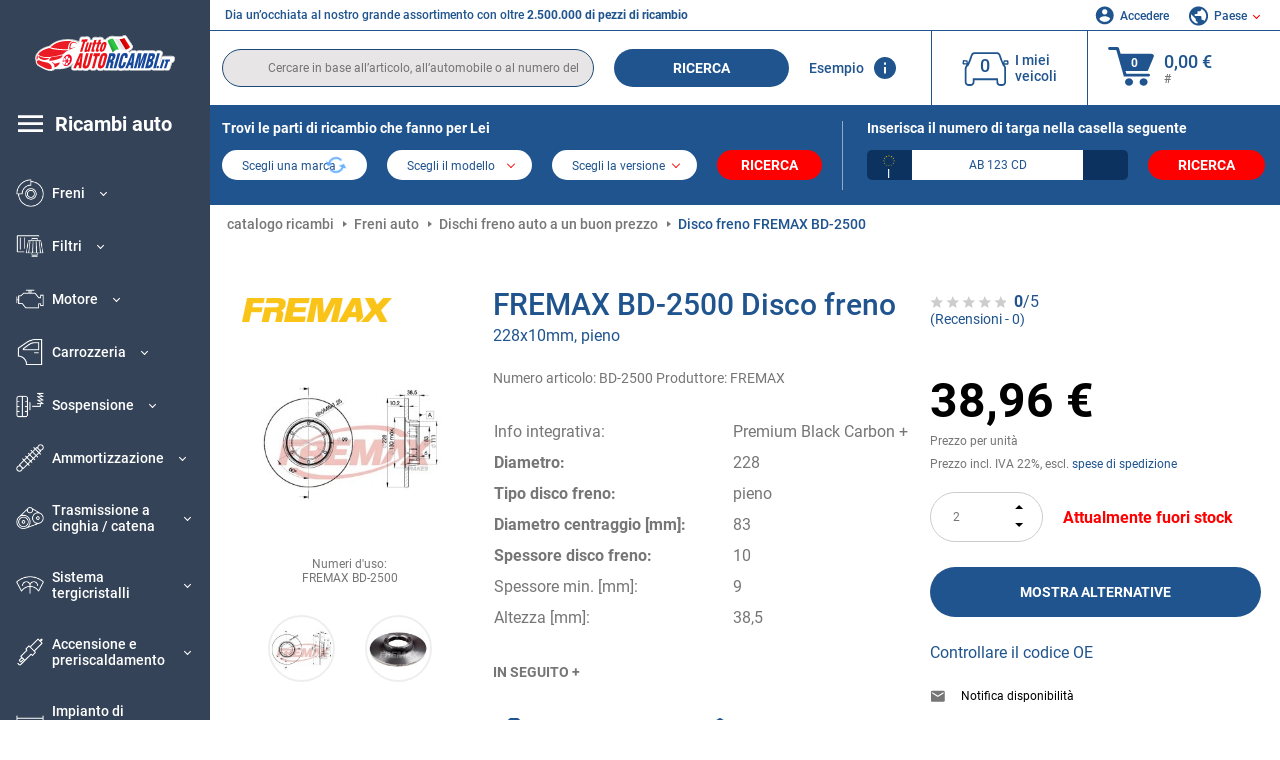

--- FILE ---
content_type: text/html; charset=UTF-8
request_url: https://www.tuttoautoricambi.it/fremax-7763056.html
body_size: 21819
content:
<!DOCTYPE html>
<html lang="it">
<head><script>(function(w,i,g){w[g]=w[g]||[];if(typeof w[g].push=='function')w[g].push(i)})
(window,'GTM-P8MXXBT','google_tags_first_party');</script><script>(function(w,d,s,l){w[l]=w[l]||[];(function(){w[l].push(arguments);})('set', 'developer_id.dYzg1YT', true);
		w[l].push({'gtm.start':new Date().getTime(),event:'gtm.js'});var f=d.getElementsByTagName(s)[0],
		j=d.createElement(s);j.async=true;j.src='/securegtm/';
		f.parentNode.insertBefore(j,f);
		})(window,document,'script','dataLayer');</script>
    <meta charset="utf-8">
    <meta name="viewport" content="width=device-width, initial-scale=1.0">
    <meta name="csrf-token" content="4Y6hueqfvXKaDEw4000eM2WpSnJwJOGu7fq5rX6F">
    <link rel="dns-prefetch" href="https://cdn.autoteiledirekt.de/">
    <link rel="dns-prefetch" href="https://scdn.autoteiledirekt.de/">
    <link rel="dns-prefetch" href="https://ajax.googleapis.com">
    <link rel="dns-prefetch" href="https://connect.facebook.net">
    <link rel="shortcut icon" type="image/x-icon" href="/favicon.ico">
    <meta name="robots" content="index, follow">
    <link rel="alternate" hreflang="de" href="https://www.autoteiledirekt.de/fremax-7763056.html">
    <link rel="alternate" hreflang="fr-FR" href="https://www.piecesauto.fr/fremax-7763056.html">
    <link rel="alternate" hreflang="en-GB" href="https://www.onlinecarparts.co.uk/fremax-7763056.html">
    <link rel="alternate" hreflang="es-ES" href="https://www.recambioscoche.es/fremax-7763056.html">
    <link rel="alternate" hreflang="it-IT" href="https://www.tuttoautoricambi.it/fremax-7763056.html">
    <link rel="alternate" hreflang="de-AT" href="https://www.teile-direkt.at/fremax-7763056.html">
    <link rel="alternate" hreflang="de-CH" href="https://www.teile-direkt.ch/fremax-7763056.html">
    <link rel="alternate" hreflang="pt-PT" href="https://www.pecasauto24.pt/fremax-7763056.html">
    <link rel="alternate" hreflang="nl" href="https://www.besteonderdelen.nl/fremax-7763056.html">
    <link rel="alternate" hreflang="da-DK" href="https://www.autodeleshop.dk/fremax-7763056.html">
    <link rel="alternate" hreflang="no-NO" href="https://www.reservedeler24.co.no/fremax-7763056.html">
    <link rel="alternate" hreflang="fi-FI" href="https://www.topautoosat.fi/fremax-7763056.html">
    <link rel="alternate" hreflang="sv-SE" href="https://www.reservdelar24.se/fremax-7763056.html">
    <link rel="alternate" hreflang="sk-SK" href="https://www.autodielyonline24.sk/fremax-7763056.html">
    <link rel="alternate" hreflang="nl-BE" href="https://www.autoonderdelen24.be/fremax-7763056.html">
    <link rel="alternate" hreflang="et-EE" href="https://www.autovaruosadonline.ee/fremax-7763056.html">
    <link rel="alternate" hreflang="lv-LV" href="https://www.rezervesdalas24.lv/fremax-7763056.html">
    <link rel="alternate" hreflang="fr-LU" href="https://www.piecesauto24.lu/fremax-7763056.html">
    <link rel="alternate" hreflang="pl-PL" href="https://www.autoczescionline24.pl/fremax-7763056.html">
    <link rel="alternate" hreflang="el-GR" href="https://www.antallaktikaexartimata.gr/fremax-7763056.html">
    <link rel="alternate" hreflang="hu-HU" href="https://www.autoalkatreszek24.hu/fremax-7763056.html">
        <link rel="canonical" href="https://www.tuttoautoricambi.it/fremax-7763056.html">
        
    <meta name="format-detection" content="telephone=no">
    <meta http-equiv="x-ua-compatible" content="ie=edge">
    <title>BD-2500 FREMAX Disco freno 228x10mm, pieno | Inserisca subito un ordine!</title>
    <meta name="description" content="Offerte limitate ⏰ online ⏩ ⏩ Effettui l’acquisto a buon mercato di Disco freno FREMAX BD-2500 228x10mm, pieno Ø: 228mm, Spessore disco freno: 10mm - qualità originale ➡️ Compatibilità con RENAULT, DACIA ed altri ancora"/>
    <meta name="keywords" content=""/>

    <link href="/assets/6feb4b/css/vendor.css?id=2dd8eb5c7272ff3bb356d374396d55c3" media="screen" rel="stylesheet" type="text/css">
    <link href="/assets/6feb4b/css/app.css?id=1df94e563017a024f86f334c26b937da" media="screen" rel="stylesheet" type="text/css">

    
    <!-- a.1 -->

    <!-- Google Tag Manager -->
<script>
    window.dataLayer = window.dataLayer || [];
    dataLayer.push({"event":"page_load","routeName":"product","session_start":1766032605,"visitor_type":"uknown_user","car_id":null,"firstRoute":"product","subentrance_route":"product","pageIndex":1,"exitRoute":"product","user_sessionID":"CPZadl5Qc33Z0xqhk1J7iYhPBMir6XNgnjIO8Kc5","user_id":"guest","BasketID":"bskidk5xX6rCcI589ON8kcWE89LjYEOgCkglQ2aJziPRj","device_category":"desktop","cid":"0","article_id":"7763056","productCost":"38.96","genericID":"82","brand_id":"10103"});
        dataLayer.push({"event":"consent_mode_def","ad_storage_def":"denied","analytics_storage_def":"denied","all_analytics_cookies":"denied","all_marketing_cookies":"denied"});
        dataLayer.push({'random_sessionID': new Date().getTime() + '.' + Math.random().toString(36).substring(5)});
</script>
<script>
    /**
     This code should be called when selecting cookies in the popup... terms-cookies-popup.js
     document.dispatchEvent(new CustomEvent('setTermsCookiesChoose', {detail: choose}));
     */
    document.addEventListener('setTermsCookiesChoose', function (e) {
        dataLayer.push({
            'event': 'consent_mode_option',
            'analytics_storage': e.detail.analyticsDef,
            'ad_storage': e.detail.marketingDef,
            'all_analytics_cookies': e.detail.analyticsGranted,
            'all_marketing_cookies': e.detail.marketingGranted,
        });
    });
</script>

<script>(function (w, d, s, l, i) {
        w[l] = w[l] || [];
        w[l].push({
            'gtm.start':
                new Date().getTime(), event: 'gtm.js'
        });
        var f = d.getElementsByTagName(s)[0],
            j = d.createElement(s), dl = l != 'dataLayer' ? '&l=' + l : '';
        j.async = true;
        j.src =
            'https://www.googletagmanager.com/gtm.js?id=' + i + dl;
        f.parentNode.insertBefore(j, f);
    })(window, document, 'script', 'dataLayer', 'GTM-P8MXXBT');</script>
<!-- End Google Tag Manager -->
        <!-- a.2 -->
<script data-safe-params>
  window.safeParams = {};

  (function () {
    window.safeParams = {
      getUrlParams: function () {
        const currentParams = new URLSearchParams(window.location.search);
        const relevantParams = new URLSearchParams();
        const parametersList = ["siteid","source","wgu","wgexpiry","fbclid","gclid","wbraid","gbraid","braid","msclkid","utm_source","utm_medium","utm_campaign","utm_term","utm_content"];

        for (const [key, value] of currentParams) {
          if (parametersList.includes(key)) {
            relevantParams.append(key, value);
          }
        }

        return relevantParams;
      },
      getTrackingParams: function getTrackingParams (url, params) {
        if (!params.toString()) {
          return url;
        }

        const targetUrl = new URL(url, window.location.origin);
        for (const [key, value] of params) {
          if (!targetUrl.searchParams.has(key)) {
            targetUrl.searchParams.set(key, value);
          }
        }
        return targetUrl.toString();
      },
      isInternalLink: function (url) {
        try {
          const targetUrl = new URL(url, window.location.origin);
          if (targetUrl.protocol.match(/^(mailto|tel|javascript):/i)) {
            return false;
          }
          return targetUrl.origin === window.location.origin;
        } catch (e) {
          return false;
        }
      },
    };

    function initParamsManager () {
      const savedParams = window.safeParams.getUrlParams();

      if (!savedParams.toString()) {
        console.log('no params to save');
        return;
      }

      function processNewLinks (mutations) {
        mutations.forEach(mutation => {
          mutation.addedNodes.forEach(node => {
            if (node.nodeType === Node.ELEMENT_NODE) {
              node.querySelectorAll('a, [data-link]').forEach(element => {
                const url = element.tagName === 'A' ? element.href : element.dataset.link;

                if (window.safeParams.isInternalLink(url)) {
                  const processedUrl = window.safeParams.getTrackingParams(url, savedParams);

                  if (element.tagName === 'A') {
                    element.href = processedUrl;
                  } else {
                    element.dataset.link = processedUrl;
                  }
                }
              });
            }
          });
        });
      }

      const observer = new MutationObserver(processNewLinks);
      observer.observe(document.body, {
        childList: true,
        subtree: true,
      });

      document.querySelectorAll('a, [data-link]').forEach(element => {
        const url = element.tagName === 'A' ? element.href : element.dataset.link;

        if (window.safeParams.isInternalLink(url)) {
          const processedUrl = window.safeParams.getTrackingParams(url, savedParams);

          if (element.tagName === 'A') {
            element.href = processedUrl;
          } else {
            element.dataset.link = processedUrl;
          }
        }
      });
    }

    document.addEventListener('setTermsCookiesChoose', function (e) {
      if (e.detail?.analyticsGranted !== 'denied' || e.detail?.marketingGranted !== 'denied') {
        initParamsManager();
      }
    });
  })();
</script>

</head>
<body>
<!-- a.3 -->
<div style="display:none" data-session-start></div>

<!-- Google Tag Manager (noscript) -->
<noscript>
    <iframe src="https://www.googletagmanager.com/ns.html?id=GTM-P8MXXBT"
            height="0" width="0" style="display:none;visibility:hidden"></iframe>
</noscript>
<!-- End Google Tag Manager (noscript) -->
<div id="app"             data-user-id="" data-cart-id="" data-ubi="bskidk5xX6rCcI589ON8kcWE89LjYEOgCkglQ2aJziPRj" data-cart-count="" data-maker-id="" data-model-id="" data-car-id="" data-404-page="" data-route-name="" data-ab-test-type data-ab-test-group data-ab-test-keys data-ab-test-values
    >
    <div class="container-fluid">
        <div class="row">
                            <div class="d-lg-block col-xl-2 order-1" data-main-menu-wraper>
    <div class="main-menu" data-main-menu>
        <a class="main-menu__close" href="#">
            <svg class="base-svg " role="img">
                <use xlink:href="/assets/6feb4b/svg/icon-sprite-bw.svg#sprite-close-popup-bw-"></use>
            </svg>
        </a>
        <div class="main-menu__box">
            <div class="main-menu__logo">
                <a href="https://www.tuttoautoricambi.it/">
                    <img src="/assets/6feb4b/images/svg/logo/logo_it.svg" alt="Tuttoautoricambi.it - parti di ricambio per automobili negozio online" title="tuttoautoricambi.it ricambi auto">
                </a>
            </div>
            <div class="main-menu__mobile-head">
            <div class="main-menu__mobile-login">
            <svg class="base-svg " role="img">
                <use xlink:href="/assets/6feb4b/svg/icon-sprite-color.svg#sprite-login-color-"></use>
            </svg>
            <span class="main-menu__mobile-head-link login js-mobile-login" data-login-show>
                Accedere            </span>
            <span class="main-menu__mobile-head-link registration js-mobile-reg" data-register>
                Cliente nuovo?            </span>
        </div>
        <div class="main-menu__mobile-garage">
        <svg class="base-svg " role="img">
            <use xlink:href="/assets/6feb4b/svg/icon-sprite-color.svg#sprite-garage-color-"></use>
        </svg>
        <a class="main-menu__mobile-head-link" data-show-menu-garage href="#">I miei veicoli</a>
    </div>
    <div class="main-menu__mobile-lang">
        <svg class="base-svg " role="img">
            <use xlink:href="/assets/6feb4b/svg/icon-sprite-color.svg#sprite-lang-color-"></use>
        </svg>
        <span data-show-menu-lang class="main-menu__mobile-head-link js-mobile-lang">Paese</span>
    </div>
</div>
<div class="popup popup--lang" data-popup data-menu-lang>
    <div class="popup__head">
        <div class="popup__head-back" data-popup-close>Indietro</div>
        <div class="popup__head-title">Paese</div>
    </div>
    <div class="popup__content" data-content></div>
</div>

<div class="popup popup--account" data-popup data-menu-garage>
    <div class="popup__head">
        <div class="popup__head-back" data-popup-close>Indietro</div>
        <div class="popup__head-title">I miei veicoli</div>
    </div>
    <div class="popup__content" data-content data-garage-tooltip-container></div>
</div>
            <nav>
                <ul class="main-menu__navigation" data-catalog-type="2">
        <li class="main-menu__nav-title main-menu__nav-title--tablet" data-show-full-tablet-menu>
        <span class="main-menu__nav-title-link">
            <svg class="base-svg " role="img">
                <use xlink:href="/assets/6feb4b/svg/icon-sprite-color.svg#sprite-burger-icon-color-"></use>
            </svg>
        </span>
    </li>
    <li class="main-menu__nav-title" data-top-sidebar-link="">
        <a href="https://www.tuttoautoricambi.it/pezzidiricambio.html" class="main-menu__nav-title-link">
            <svg class="base-svg " role="img">
                <use xlink:href="/assets/6feb4b/svg/icon-sprite-color.svg#sprite-burger-icon-color-"></use>
            </svg>
            <span>Ricambi auto</span>
        </a>    </li>
                    <li>
            <div class="main-menu__cat main-menu__cat--catalog" data-show-full-tablet-menu>
                <span class="main-menu__cat-parent"
                      data-menu-cat-parent="2"
                      data-car-id="0">
                    <div class="icon">
                        <img class="lazyload"
                             src="https://scdn.autoteiledirekt.de/catalog/categories/sidebar/2.png"
                             data-srcset="https://scdn.autoteiledirekt.de/catalog/categories/sidebar/2.png"
                             srcset="https://www.tuttoautoricambi.it/lazyload.php?width=28&amp;height=28"
                             alt="Freni"/>
                    </div>
                    <span class="text">Freni</span>
                </span>
                            </div>
        </li>
                            <li>
            <div class="main-menu__cat main-menu__cat--catalog" data-show-full-tablet-menu>
                <span class="main-menu__cat-parent"
                      data-menu-cat-parent="9"
                      data-car-id="0">
                    <div class="icon">
                        <img class="lazyload"
                             src="https://scdn.autoteiledirekt.de/catalog/categories/sidebar/9.png"
                             data-srcset="https://scdn.autoteiledirekt.de/catalog/categories/sidebar/9.png"
                             srcset="https://www.tuttoautoricambi.it/lazyload.php?width=28&amp;height=28"
                             alt="Filtri"/>
                    </div>
                    <span class="text">Filtri</span>
                </span>
                            </div>
        </li>
                            <li>
            <div class="main-menu__cat main-menu__cat--catalog" data-show-full-tablet-menu>
                <span class="main-menu__cat-parent"
                      data-menu-cat-parent="1"
                      data-car-id="0">
                    <div class="icon">
                        <img class="lazyload"
                             src="https://scdn.autoteiledirekt.de/catalog/categories/sidebar/1.png"
                             data-srcset="https://scdn.autoteiledirekt.de/catalog/categories/sidebar/1.png"
                             srcset="https://www.tuttoautoricambi.it/lazyload.php?width=28&amp;height=28"
                             alt="Motore"/>
                    </div>
                    <span class="text">Motore</span>
                </span>
                            </div>
        </li>
                            <li>
            <div class="main-menu__cat main-menu__cat--catalog" data-show-full-tablet-menu>
                <span class="main-menu__cat-parent"
                      data-menu-cat-parent="3"
                      data-car-id="0">
                    <div class="icon">
                        <img class="lazyload"
                             src="https://scdn.autoteiledirekt.de/catalog/categories/sidebar/3.png"
                             data-srcset="https://scdn.autoteiledirekt.de/catalog/categories/sidebar/3.png"
                             srcset="https://www.tuttoautoricambi.it/lazyload.php?width=28&amp;height=28"
                             alt="Carrozzeria"/>
                    </div>
                    <span class="text">Carrozzeria</span>
                </span>
                            </div>
        </li>
                            <li>
            <div class="main-menu__cat main-menu__cat--catalog" data-show-full-tablet-menu>
                <span class="main-menu__cat-parent"
                      data-menu-cat-parent="10"
                      data-car-id="0">
                    <div class="icon">
                        <img class="lazyload"
                             src="https://scdn.autoteiledirekt.de/catalog/categories/sidebar/10.png"
                             data-srcset="https://scdn.autoteiledirekt.de/catalog/categories/sidebar/10.png"
                             srcset="https://www.tuttoautoricambi.it/lazyload.php?width=28&amp;height=28"
                             alt="Sospensione"/>
                    </div>
                    <span class="text">Sospensione</span>
                </span>
                            </div>
        </li>
                            <li>
            <div class="main-menu__cat main-menu__cat--catalog" data-show-full-tablet-menu>
                <span class="main-menu__cat-parent"
                      data-menu-cat-parent="74"
                      data-car-id="0">
                    <div class="icon">
                        <img class="lazyload"
                             src="https://scdn.autoteiledirekt.de/catalog/categories/sidebar/74.png"
                             data-srcset="https://scdn.autoteiledirekt.de/catalog/categories/sidebar/74.png"
                             srcset="https://www.tuttoautoricambi.it/lazyload.php?width=28&amp;height=28"
                             alt="Ammortizzazione"/>
                    </div>
                    <span class="text">Ammortizzazione</span>
                </span>
                            </div>
        </li>
                            <li>
            <div class="main-menu__cat main-menu__cat--catalog" data-show-full-tablet-menu>
                <span class="main-menu__cat-parent"
                      data-menu-cat-parent="77"
                      data-car-id="0">
                    <div class="icon">
                        <img class="lazyload"
                             src="https://scdn.autoteiledirekt.de/catalog/categories/sidebar/77.png"
                             data-srcset="https://scdn.autoteiledirekt.de/catalog/categories/sidebar/77.png"
                             srcset="https://www.tuttoautoricambi.it/lazyload.php?width=28&amp;height=28"
                             alt="Trasmissione a cinghia / catena"/>
                    </div>
                    <span class="text">Trasmissione a cinghia / catena</span>
                </span>
                            </div>
        </li>
                            <li>
            <div class="main-menu__cat main-menu__cat--catalog" data-show-full-tablet-menu>
                <span class="main-menu__cat-parent"
                      data-menu-cat-parent="8"
                      data-car-id="0">
                    <div class="icon">
                        <img class="lazyload"
                             src="https://scdn.autoteiledirekt.de/catalog/categories/sidebar/8.png"
                             data-srcset="https://scdn.autoteiledirekt.de/catalog/categories/sidebar/8.png"
                             srcset="https://www.tuttoautoricambi.it/lazyload.php?width=28&amp;height=28"
                             alt="Sistema tergicristalli"/>
                    </div>
                    <span class="text">Sistema tergicristalli</span>
                </span>
                            </div>
        </li>
                            <li>
            <div class="main-menu__cat main-menu__cat--catalog" data-show-full-tablet-menu>
                <span class="main-menu__cat-parent"
                      data-menu-cat-parent="7"
                      data-car-id="0">
                    <div class="icon">
                        <img class="lazyload"
                             src="https://scdn.autoteiledirekt.de/catalog/categories/sidebar/7.png"
                             data-srcset="https://scdn.autoteiledirekt.de/catalog/categories/sidebar/7.png"
                             srcset="https://www.tuttoautoricambi.it/lazyload.php?width=28&amp;height=28"
                             alt="Accensione e preriscaldamento"/>
                    </div>
                    <span class="text">Accensione e preriscaldamento</span>
                </span>
                            </div>
        </li>
                            <li>
            <div class="main-menu__cat main-menu__cat--catalog" data-show-full-tablet-menu>
                <span class="main-menu__cat-parent"
                      data-menu-cat-parent="401"
                      data-car-id="0">
                    <div class="icon">
                        <img class="lazyload"
                             src="https://scdn.autoteiledirekt.de/catalog/categories/sidebar/401.png"
                             data-srcset="https://scdn.autoteiledirekt.de/catalog/categories/sidebar/401.png"
                             srcset="https://www.tuttoautoricambi.it/lazyload.php?width=28&amp;height=28"
                             alt="Impianto di raffreddamento motore"/>
                    </div>
                    <span class="text">Impianto di raffreddamento motore</span>
                </span>
                            </div>
        </li>
                            <li>
            <div class="main-menu__cat main-menu__cat--catalog" data-show-full-tablet-menu>
                <span class="main-menu__cat-parent"
                      data-menu-cat-parent="4"
                      data-car-id="0">
                    <div class="icon">
                        <img class="lazyload"
                             src="https://scdn.autoteiledirekt.de/catalog/categories/sidebar/4.png"
                             data-srcset="https://scdn.autoteiledirekt.de/catalog/categories/sidebar/4.png"
                             srcset="https://www.tuttoautoricambi.it/lazyload.php?width=28&amp;height=28"
                             alt="Sistema di scarico"/>
                    </div>
                    <span class="text">Sistema di scarico</span>
                </span>
                            </div>
        </li>
                            <li>
            <div class="main-menu__cat main-menu__cat--catalog" data-show-full-tablet-menu>
                <span class="main-menu__cat-parent"
                      data-menu-cat-parent="11"
                      data-car-id="0">
                    <div class="icon">
                        <img class="lazyload"
                             src="https://scdn.autoteiledirekt.de/catalog/categories/sidebar/11.png"
                             data-srcset="https://scdn.autoteiledirekt.de/catalog/categories/sidebar/11.png"
                             srcset="https://www.tuttoautoricambi.it/lazyload.php?width=28&amp;height=28"
                             alt="Sterzo"/>
                    </div>
                    <span class="text">Sterzo</span>
                </span>
                            </div>
        </li>
                            <li>
            <div class="main-menu__cat main-menu__cat--catalog" data-show-full-tablet-menu>
                <span class="main-menu__cat-parent"
                      data-menu-cat-parent="75"
                      data-car-id="0">
                    <div class="icon">
                        <img class="lazyload"
                             src="https://scdn.autoteiledirekt.de/catalog/categories/sidebar/75.png"
                             data-srcset="https://scdn.autoteiledirekt.de/catalog/categories/sidebar/75.png"
                             srcset="https://www.tuttoautoricambi.it/lazyload.php?width=28&amp;height=28"
                             alt="Interni"/>
                    </div>
                    <span class="text">Interni</span>
                </span>
                            </div>
        </li>
                            <li>
            <div class="main-menu__cat main-menu__cat--catalog" data-show-full-tablet-menu>
                <span class="main-menu__cat-parent"
                      data-menu-cat-parent="402"
                      data-car-id="0">
                    <div class="icon">
                        <img class="lazyload"
                             src="https://scdn.autoteiledirekt.de/catalog/categories/sidebar/402.png"
                             data-srcset="https://scdn.autoteiledirekt.de/catalog/categories/sidebar/402.png"
                             srcset="https://www.tuttoautoricambi.it/lazyload.php?width=28&amp;height=28"
                             alt="Trasmissione"/>
                    </div>
                    <span class="text">Trasmissione</span>
                </span>
                            </div>
        </li>
                            <li>
            <div class="main-menu__cat main-menu__cat--catalog" data-show-full-tablet-menu>
                <span class="main-menu__cat-parent"
                      data-menu-cat-parent="58"
                      data-car-id="0">
                    <div class="icon">
                        <img class="lazyload"
                             src="https://scdn.autoteiledirekt.de/catalog/categories/sidebar/58.png"
                             data-srcset="https://scdn.autoteiledirekt.de/catalog/categories/sidebar/58.png"
                             srcset="https://www.tuttoautoricambi.it/lazyload.php?width=28&amp;height=28"
                             alt="Frizione"/>
                    </div>
                    <span class="text">Frizione</span>
                </span>
                            </div>
        </li>
                            <li>
            <div class="main-menu__cat main-menu__cat--catalog" data-show-full-tablet-menu>
                <span class="main-menu__cat-parent"
                      data-menu-cat-parent="403"
                      data-car-id="0">
                    <div class="icon">
                        <img class="lazyload"
                             src="https://scdn.autoteiledirekt.de/catalog/categories/sidebar/403.png"
                             data-srcset="https://scdn.autoteiledirekt.de/catalog/categories/sidebar/403.png"
                             srcset="https://www.tuttoautoricambi.it/lazyload.php?width=28&amp;height=28"
                             alt="Sensori"/>
                    </div>
                    <span class="text">Sensori</span>
                </span>
                            </div>
        </li>
                            <li>
            <div class="main-menu__cat main-menu__cat--catalog" data-show-full-tablet-menu>
                <span class="main-menu__cat-parent"
                      data-menu-cat-parent="404"
                      data-car-id="0">
                    <div class="icon">
                        <img class="lazyload"
                             src="https://scdn.autoteiledirekt.de/catalog/categories/sidebar/404.png"
                             data-srcset="https://scdn.autoteiledirekt.de/catalog/categories/sidebar/404.png"
                             srcset="https://www.tuttoautoricambi.it/lazyload.php?width=28&amp;height=28"
                             alt="Guarnizioni e anelli di tenuta"/>
                    </div>
                    <span class="text">Guarnizioni e anelli di tenuta</span>
                </span>
                            </div>
        </li>
                            <li>
            <div class="main-menu__cat main-menu__cat--catalog" data-show-full-tablet-menu>
                <span class="main-menu__cat-parent"
                      data-menu-cat-parent="76"
                      data-car-id="0">
                    <div class="icon">
                        <img class="lazyload"
                             src="https://scdn.autoteiledirekt.de/catalog/categories/sidebar/76.png"
                             data-srcset="https://scdn.autoteiledirekt.de/catalog/categories/sidebar/76.png"
                             srcset="https://www.tuttoautoricambi.it/lazyload.php?width=28&amp;height=28"
                             alt="Sistema di alimentazione"/>
                    </div>
                    <span class="text">Sistema di alimentazione</span>
                </span>
                            </div>
        </li>
                            <li>
            <div class="main-menu__cat main-menu__cat--catalog" data-show-full-tablet-menu>
                <span class="main-menu__cat-parent"
                      data-menu-cat-parent="405"
                      data-car-id="0">
                    <div class="icon">
                        <img class="lazyload"
                             src="https://scdn.autoteiledirekt.de/catalog/categories/sidebar/405.png"
                             data-srcset="https://scdn.autoteiledirekt.de/catalog/categories/sidebar/405.png"
                             srcset="https://www.tuttoautoricambi.it/lazyload.php?width=28&amp;height=28"
                             alt="Cambio"/>
                    </div>
                    <span class="text">Cambio</span>
                </span>
                            </div>
        </li>
                            <li>
            <div class="main-menu__cat main-menu__cat--catalog" data-show-full-tablet-menu>
                <span class="main-menu__cat-parent"
                      data-menu-cat-parent="6"
                      data-car-id="0">
                    <div class="icon">
                        <img class="lazyload"
                             src="https://scdn.autoteiledirekt.de/catalog/categories/sidebar/6.png"
                             data-srcset="https://scdn.autoteiledirekt.de/catalog/categories/sidebar/6.png"
                             srcset="https://www.tuttoautoricambi.it/lazyload.php?width=28&amp;height=28"
                             alt="Elettricità"/>
                    </div>
                    <span class="text">Elettricità</span>
                </span>
                            </div>
        </li>
                            <li>
            <div class="main-menu__cat main-menu__cat--catalog" data-show-full-tablet-menu>
                <span class="main-menu__cat-parent"
                      data-menu-cat-parent="78"
                      data-car-id="0">
                    <div class="icon">
                        <img class="lazyload"
                             src="https://scdn.autoteiledirekt.de/catalog/categories/sidebar/78.png"
                             data-srcset="https://scdn.autoteiledirekt.de/catalog/categories/sidebar/78.png"
                             srcset="https://www.tuttoautoricambi.it/lazyload.php?width=28&amp;height=28"
                             alt="Tubi / condotti"/>
                    </div>
                    <span class="text">Tubi / condotti</span>
                </span>
                            </div>
        </li>
                            <li>
            <div class="main-menu__cat main-menu__cat--catalog" data-show-full-tablet-menu>
                <span class="main-menu__cat-parent"
                      data-menu-cat-parent="67"
                      data-car-id="0">
                    <div class="icon">
                        <img class="lazyload"
                             src="https://scdn.autoteiledirekt.de/catalog/categories/sidebar/67.png"
                             data-srcset="https://scdn.autoteiledirekt.de/catalog/categories/sidebar/67.png"
                             srcset="https://www.tuttoautoricambi.it/lazyload.php?width=28&amp;height=28"
                             alt="Climatizzatore"/>
                    </div>
                    <span class="text">Climatizzatore</span>
                </span>
                            </div>
        </li>
                            <li>
            <div class="main-menu__cat main-menu__cat--catalog" data-show-full-tablet-menu>
                <span class="main-menu__cat-parent"
                      data-menu-cat-parent="5"
                      data-car-id="0">
                    <div class="icon">
                        <img class="lazyload"
                             src="https://scdn.autoteiledirekt.de/catalog/categories/sidebar/5.png"
                             data-srcset="https://scdn.autoteiledirekt.de/catalog/categories/sidebar/5.png"
                             srcset="https://www.tuttoautoricambi.it/lazyload.php?width=28&amp;height=28"
                             alt="Riscaldamento e ventilazione"/>
                    </div>
                    <span class="text">Riscaldamento e ventilazione</span>
                </span>
                            </div>
        </li>
                            <li>
            <div class="main-menu__cat main-menu__cat--catalog" data-show-full-tablet-menu>
                <span class="main-menu__cat-parent"
                      data-menu-cat-parent="407"
                      data-car-id="0">
                    <div class="icon">
                        <img class="lazyload"
                             src="https://scdn.autoteiledirekt.de/catalog/categories/sidebar/407.png"
                             data-srcset="https://scdn.autoteiledirekt.de/catalog/categories/sidebar/407.png"
                             srcset="https://www.tuttoautoricambi.it/lazyload.php?width=28&amp;height=28"
                             alt="Pulegge cinghie / ingranaggi"/>
                    </div>
                    <span class="text">Pulegge cinghie / ingranaggi</span>
                </span>
                            </div>
        </li>
                            <li>
            <div class="main-menu__cat main-menu__cat--catalog" data-show-full-tablet-menu>
                <span class="main-menu__cat-parent"
                      data-menu-cat-parent="408"
                      data-car-id="0">
                    <div class="icon">
                        <img class="lazyload"
                             src="https://scdn.autoteiledirekt.de/catalog/categories/sidebar/408.png"
                             data-srcset="https://scdn.autoteiledirekt.de/catalog/categories/sidebar/408.png"
                             srcset="https://www.tuttoautoricambi.it/lazyload.php?width=28&amp;height=28"
                             alt="Lampadine"/>
                    </div>
                    <span class="text">Lampadine</span>
                </span>
                            </div>
        </li>
                            <li>
            <div class="main-menu__cat main-menu__cat--catalog" data-show-full-tablet-menu>
                <span class="main-menu__cat-parent"
                      data-menu-cat-parent="406"
                      data-car-id="0">
                    <div class="icon">
                        <img class="lazyload"
                             src="https://scdn.autoteiledirekt.de/catalog/categories/sidebar/406.png"
                             data-srcset="https://scdn.autoteiledirekt.de/catalog/categories/sidebar/406.png"
                             srcset="https://www.tuttoautoricambi.it/lazyload.php?width=28&amp;height=28"
                             alt="Relè"/>
                    </div>
                    <span class="text">Relè</span>
                </span>
                            </div>
        </li>
                            <li>
            <div class="main-menu__cat main-menu__cat--catalog" data-show-full-tablet-menu>
                <span class="main-menu__cat-parent"
                      data-menu-cat-parent="530"
                      data-car-id="0">
                    <div class="icon">
                        <img class="lazyload"
                             src="https://scdn.autoteiledirekt.de/catalog/categories/sidebar/530.png"
                             data-srcset="https://scdn.autoteiledirekt.de/catalog/categories/sidebar/530.png"
                             srcset="https://www.tuttoautoricambi.it/lazyload.php?width=28&amp;height=28"
                             alt="Tuning"/>
                    </div>
                    <span class="text">Tuning</span>
                </span>
                            </div>
        </li>
                            <li>
            <div class="main-menu__cat main-menu__cat--catalog" data-show-full-tablet-menu>
                <span class="main-menu__cat-parent"
                      data-menu-cat-parent="537"
                      data-car-id="0">
                    <div class="icon">
                        <img class="lazyload"
                             src="https://scdn.autoteiledirekt.de/catalog/categories/sidebar/537.png"
                             data-srcset="https://scdn.autoteiledirekt.de/catalog/categories/sidebar/537.png"
                             srcset="https://www.tuttoautoricambi.it/lazyload.php?width=28&amp;height=28"
                             alt="Porte"/>
                    </div>
                    <span class="text">Porte</span>
                </span>
                            </div>
        </li>
                            <li>
            <div class="main-menu__cat main-menu__cat--catalog" data-show-full-tablet-menu>
                <span class="main-menu__cat-parent"
                      data-menu-cat-parent="724"
                      data-car-id="0">
                    <div class="icon">
                        <img class="lazyload"
                             src="https://scdn.autoteiledirekt.de/catalog/categories/sidebar/724.png"
                             data-srcset="https://scdn.autoteiledirekt.de/catalog/categories/sidebar/724.png"
                             srcset="https://www.tuttoautoricambi.it/lazyload.php?width=28&amp;height=28"
                             alt="Kit riparazione"/>
                    </div>
                    <span class="text">Kit riparazione</span>
                </span>
                            </div>
        </li>
            </ul>
                <ul class="main-menu__navigation mt-4">
            <li>
            <a href="https://www.tuttoautoricambi.it/pezzi-di-ricambio/olio-motore.html"                    class="main-menu__cat link" data-id="269">
                <div class="icon" data-show-full-tablet-menu>
                    <img class="lazyload"
                         src="/assets/6feb4b/images/svg/directions/269.png"
                         data-srcset="/assets/6feb4b/images/svg/directions/269.png"
                         srcset="https://www.tuttoautoricambi.it/lazyload.php?width=28&amp;height=28"
                         alt="">
                </div>
                <span class="text">Olio Motore</span>
            </a>        </li>
            <li>
            <a href="https://www.tuttoautoricambi.it/pezzi-di-ricambio/batterie.html"                    class="main-menu__cat link" data-id="250">
                <div class="icon" data-show-full-tablet-menu>
                    <img class="lazyload"
                         src="/assets/6feb4b/images/svg/directions/250.png"
                         data-srcset="/assets/6feb4b/images/svg/directions/250.png"
                         srcset="https://www.tuttoautoricambi.it/lazyload.php?width=28&amp;height=28"
                         alt="Batteria">
                </div>
                <span class="text">Batteria Auto</span>
            </a>        </li>
            <li>
            <a href="https://www.tuttoautoricambi.it/accessori-auto.html"                    class="main-menu__cat link" data-id="33000">
                <div class="icon" data-show-full-tablet-menu>
                    <img class="lazyload"
                         src="/assets/6feb4b/images/svg/directions/33000.png"
                         data-srcset="/assets/6feb4b/images/svg/directions/33000.png"
                         srcset="https://www.tuttoautoricambi.it/lazyload.php?width=28&amp;height=28"
                         alt="">
                </div>
                <span class="text">Accessori per auto</span>
            </a>        </li>
            <li>
            <a href="https://www.tuttoautoricambi.it/cura-auto.html"                    class="main-menu__cat link" data-id="30000">
                <div class="icon" data-show-full-tablet-menu>
                    <img class="lazyload"
                         src="/assets/6feb4b/images/svg/directions/30000.png"
                         data-srcset="/assets/6feb4b/images/svg/directions/30000.png"
                         srcset="https://www.tuttoautoricambi.it/lazyload.php?width=28&amp;height=28"
                         alt="">
                </div>
                <span class="text">Cura dell'auto</span>
            </a>        </li>
            <li>
            <a href="https://www.tuttoautoricambi.it/attrezzi.html"                    class="main-menu__cat link" data-id="36000">
                <div class="icon" data-show-full-tablet-menu>
                    <img class="lazyload"
                         src="/assets/6feb4b/images/svg/directions/36000.png"
                         data-srcset="/assets/6feb4b/images/svg/directions/36000.png"
                         srcset="https://www.tuttoautoricambi.it/lazyload.php?width=28&amp;height=28"
                         alt="">
                </div>
                <span class="text">Attrezzi</span>
            </a>        </li>
            <li>
            <a href="https://www.tuttoautoricambi.it/pneumatici/gomme-auto.html"                    class="main-menu__cat link" data-id="23208">
                <div class="icon" data-show-full-tablet-menu>
                    <img class="lazyload"
                         src="/assets/6feb4b/images/svg/directions/23208.png"
                         data-srcset="/assets/6feb4b/images/svg/directions/23208.png"
                         srcset="https://www.tuttoautoricambi.it/lazyload.php?width=28&amp;height=28"
                         alt="">
                </div>
                <span class="text">Pneumatici</span>
            </a>        </li>
            <li>
            <a href="https://www.tuttoautoricambi.it/marca-automobilistica.html"                    class="main-menu__cat link" data-id="makers">
                <div class="icon" data-show-full-tablet-menu>
                    <img class="lazyload"
                         src="/assets/6feb4b/images/svg/menu-icons/menu-icon19-color.svg"
                         data-srcset="/assets/6feb4b/images/svg/menu-icons/menu-icon19-color.svg"
                         srcset="https://www.tuttoautoricambi.it/lazyload.php?width=28&amp;height=28"
                         alt="">
                </div>
                <span class="text">Brand auto</span>
            </a>        </li>
            <li>
            <a href="https://www.tuttoautoricambi.it/produttore.html"                    class="main-menu__cat link" data-id="brands">
                <div class="icon" data-show-full-tablet-menu>
                    <img class="lazyload"
                         src="/assets/6feb4b/images/svg/menu-icons/menu-icon20-color.svg"
                         data-srcset="/assets/6feb4b/images/svg/menu-icons/menu-icon20-color.svg"
                         srcset="https://www.tuttoautoricambi.it/lazyload.php?width=28&amp;height=28"
                         alt="">
                </div>
                <span class="text">Produttore</span>
            </a>        </li>
    </ul>
            </nav>

            <ul class="main-menu__links mt-4">
    <li>
        <div class="main-menu__cat main-menu__cat--links" data-show-full-tablet-menu>
            <div class="main-menu__cat-parent" data-menu-cat-links>
                <div class="icon"><img src="/assets/6feb4b/images/html/menu-icon-union@2x.png"></div>
                <span class="text">Parti di ricambio per la Sua auto</span>
            </div>
            <div class="main-menu__drop-cat" style="display: none">
                <div class="main-menu__drop-head">
                    <span class="back" data-mobile-menu-back data-text="Parti di ricambio per la Sua auto"></span>
                </div>
                <ul>
                    <li>
                        <a href="https://www.tuttoautoricambi.it/makers-top-parts.html" class="main-menu__drop-link">
                            <span>Trovi il pezzo di ricambio migliore per la Sua auto</span>
                        </a>
                    </li>
                    <li>
                        <a href="https://www.tuttoautoricambi.it/makers-top-models.html" class="main-menu__drop-link">
                            <span>Selezione di parti di ricambio per le auto più diffuse</span>
                        </a>
                    </li>
                </ul>
            </div>
        </div>
    </li>
</ul>

            <ul class="main-menu__links d-block d-md-none">
    <li>
        <div class="main-menu__cat main-menu__cat--links" data-menu-stat-links>
            <div class="main-menu__cat-parent">
                <div class="icon">
                    <img src="/assets/6feb4b/images/html/menu-icon-info@2x.png" alt="">
                </div>
                <span class="text">Informazioni</span>
            </div>
            <div class="main-menu__drop-cat">
                <div class="main-menu__drop-head">
                </div>
            </div>
        </div>
    </li>
</ul>

            <div class="main-menu__payments mt-3">
                <ul>
    <li><img class="lazyload"
             src="/assets/6feb4b/images/svg/transparent/delivery/DHL_white.svg"
             data-srcset="/assets/6feb4b/images/svg/transparent/delivery/DHL_white.svg"
             srcset="https://www.tuttoautoricambi.it/lazyload.php?width=28&amp;height=28"
             alt="Consegna con DHL: Disco freno BD-2500 22101033646200364620"></li>
    <li><img class="lazyload"
             src="/assets/6feb4b/images/svg/transparent/delivery/GLS_white.svg"
             data-srcset="/assets/6feb4b/images/svg/transparent/delivery/GLS_white.svg"
             srcset="https://www.tuttoautoricambi.it/lazyload.php?width=28&amp;height=28"
             alt="Consegna con GLS: Disco freno BD2500 228x10mm, pieno"></li>
            <li><img class="preview lazyload"
                 src="/assets/common/images/svg/payments-white/secure.svg"
                 data-srcset="/assets/common/images/svg/payments-white/secure.svg"
                 srcset="https://www.tuttoautoricambi.it/lazyload.php?width=28&amp;height=28"
                 alt="COMODO – protezione affidabile dei dati durante lo shopping: FREMAX BD-2500">
        </li>
            <li><img class="preview lazyload"
                 src="/assets/common/images/svg/payments-white/paypal.svg"
                 data-srcset="/assets/common/images/svg/payments-white/paypal.svg"
                 srcset="https://www.tuttoautoricambi.it/lazyload.php?width=28&amp;height=28"
                 alt="Pagamento con PayPal: Dischi freno FREMAX BD2500">
        </li>
            <li><img class="preview lazyload"
                 src="/assets/common/images/svg/payments-white/visa-color.svg"
                 data-srcset="/assets/common/images/svg/payments-white/visa-color.svg"
                 srcset="https://www.tuttoautoricambi.it/lazyload.php?width=28&amp;height=28"
                 alt="Pagamento con Visa: Dischi dei freni FREMAX BD-2500">
        </li>
            <li><img class="preview lazyload"
                 src="/assets/common/images/svg/payments-white/mastercard-color.svg"
                 data-srcset="/assets/common/images/svg/payments-white/mastercard-color.svg"
                 srcset="https://www.tuttoautoricambi.it/lazyload.php?width=28&amp;height=28"
                 alt="Pagamento con Mastercard: Disco freno FREMAX BD-2500">
        </li>
            <li><img class="preview lazyload"
                 src="/assets/common/images/svg/payments-white/postepay.svg"
                 data-srcset="/assets/common/images/svg/payments-white/postepay.svg"
                 srcset="https://www.tuttoautoricambi.it/lazyload.php?width=28&amp;height=28"
                 alt="Pagamento con PostePay: Dischi freno FREMAX BD-2500">
        </li>
            <li><img class="preview lazyload"
                 src="/assets/common/images/svg/payments-white/it/hypovereinsbank.svg"
                 data-srcset="/assets/common/images/svg/payments-white/it/hypovereinsbank.svg"
                 srcset="https://www.tuttoautoricambi.it/lazyload.php?width=28&amp;height=28"
                 alt="Pagamento con Bonifico Bancario: Dischi dei freni FREMAX BD-2500">
        </li>
            <li><img class="preview lazyload"
                 src="/assets/common/images/svg/payments-white/it/cartasi.svg"
                 data-srcset="/assets/common/images/svg/payments-white/it/cartasi.svg"
                 srcset="https://www.tuttoautoricambi.it/lazyload.php?width=28&amp;height=28"
                 alt="Pagamento con CartaSi: Disco freno FREMAX BD-2500">
        </li>
    </ul>
            </div>
            <div class="main-menu__partner mt-1">
                <span data-link="https://www.tecalliance.net/de/copyright-note/" data-target="_blank">
                    <svg class="base-svg " role="img">
                        <use xlink:href="/assets/6feb4b/svg/icon-sprite-bw.svg#sprite-tec-alliance-bw-"></use>
                    </svg>
                </span>
            </div>
        </div>
    </div>

</div>
                        <div class="col col-md-12 col-xl-10 pl-0 order-2 content-page">
                <div data-covid-block></div>
                                <header><div class="headline">
    <div class="row">
        <div class="col-md-6"><span class="headline__slogan">Dia un’occhiata al nostro grande assortimento con oltre <b>2.500.000 di pezzi di ricambio</b></span></div>
        <div class="col-md-6 ml-auto d-flex justify-content-end">
            <div class="headline__auth">
            <div class="headline__login js-login-popup">
            <svg class="base-svg " role="img">
                <use xlink:href="/assets/6feb4b/svg/icon-sprite-color.svg#sprite-login-color-"></use>
            </svg>
            <span>Accedere</span>
        </div>
    </div>

            <div class="headline__lang" data-tooltip-hover data-header-lang data-button-project-present>
    <svg class="base-svg " role="img">
        <use xlink:href="/assets/6feb4b/svg/icon-sprite-color.svg#sprite-lang-color-"></use>
    </svg>
    <span>Paese</span>

    <div class="language-tooltip" data-excluded-page="">

    
</div>
</div>
        </div>
    </div>
</div>
<div class="header-middle" data-header-content>
    <div class="row">
        <div class="col-1 d-md-none header-mobile__burger" data-burger-mobile>
            <svg class="base-svg " role="img">
                <use xlink:href="/assets/6feb4b/svg/icon-sprite-bw.svg#sprite-burger-icon-bw-"></use>
            </svg>
        </div>
        <div class="header-mobile__logo-col">
            <a class="header-mobile__logo" href="https://www.tuttoautoricambi.it/">
                <img src="/assets/6feb4b/images/svg/logo/logo_it.svg" alt="Tuttoautoricambi.it - parti di ricambio per automobili negozio online">
            </a>
        </div>
        <div class="col-md-8 header-middle__search-wrap">
    <div class="header-middle__search">
        <div class="header-middle__input">
            <svg class="base-svg" role="img">
                <use xlink:href="/assets/6feb4b/svg/icon-sprite-color.svg#sprite-search-icon-color-"></use>
            </svg>
            <form class="autocomplete" method="get" action="https://www.tuttoautoricambi.it/ricambios-ricerca.html" data-autocomplete-form>
                <input value=""  aria-label="search" type="text" name="keyword" placeholder="Cercare in base all’articolo, all’automobile o al numero del ricambio"
                       data-search-autocomplete-input autocomplete="off" />
            </form>
        </div>
        <div class="header-middle__btn">
            <a class="header-middle__btn-link" href="#" data-search-submit-button>Ricerca</a>
        </div>

        <div class="header-middle__info" data-tooltip-click data-example-tooltip-dropdown>
    <div class="header-middle__info-text">
        <span>Esempio</span>
        <svg class="base-svg " role="img">
            <use xlink:href="/assets/6feb4b/svg/icon-sprite-color.svg#sprite-info-color-"></use>
        </svg>
    </div>
</div>
    </div>
</div>
        <div class="d-none d-md-block col-md-2">
    <div class="header-middle__garage" data-tooltip-click data-header-garage>
        <div class="count" data-count="0">
            <svg role="img" class="base-svg">
                <use xlink:href="/assets/6feb4b/svg/icon-sprite-color.svg#sprite-garage-color-"></use>
            </svg>
        </div>
        <div class="text">
            I miei veicoli            <div class="icon" data-garage-show-car-selector data-loading>+</div>
        </div>
        <div data-garage-tooltip-container></div>
    </div>
</div>
        <div class="col-2 col-sm-3 col-md-2 ml-auto" data-header-cart>
    <div class="header-middle__cart" data-header-cart-middle data-tooltip-hover>
        <div class="cart-info-wrapper" data-link="https://www.tuttoautoricambi.it/basket.html">
    <div class="cart-icon">
        <svg class="base-svg" role="img">
            <use xlink:href="/assets/6feb4b/svg/icon-sprite-bw.svg#sprite-cart-icon-bw-"></use>
        </svg>
        <span class="count" data-cart-count-products>0</span>
    </div>
    <div class="cart-price">
        <div class="cart-order-price">0,00 &euro;</div>
        <div class="cart-order-numb">#</div>
    </div>
</div>
            </div>
</div>
    </div>
</div>
</header>
                <main class="product-page" id="main" role="main" data-product-page data-generic-id=82>
                                            <div class="header-select header-select--right "
     data-popup-select
     data-car-search-selector
     data-car-search-type="base">
    <a href="#" class="close">
        <svg role="img" class="base-svg ">
            <use xlink:href="/assets/6feb4b/svg/icon-sprite-bw.svg#sprite-close-popup-bw-"></use>
        </svg>
    </a>
        <div class="row">
        <div class="col-lg-7 col-xxl-8 mb-3 mb-lg-0">
            <div class="header-select__choosse" data-selector>
    <span class="title">Trovi le parti di ricambio che fanno per Lei</span>
    <form onsubmit="return false;">
        <div class="header-select__choosse-wrap">

            <div class="selector" data-selector-maker data-form-row>
    <svg class="base-svg circle-arrow" role="img">
        <use xlink:href="/assets/6feb4b/svg/icon-sprite-bw.svg#sprite-circle-arrow-bw-"></use>
    </svg>
    <select name="makerId" aria-label="maker">
        <option value="-1">Scegli una marca</option>
    </select>
    <span class="error-tooltip">
        <svg role="img" class="base-svg ">
            <use xlink:href="/assets/6feb4b/svg/icon-sprite-bw.svg#sprite-warning-bw-"></use>
        </svg>
        <span data-error-message></span>
    </span>
</div>
<div class="selector" data-selector-model data-form-row>
    <svg class="base-svg circle-arrow" role="img">
        <use xlink:href="/assets/6feb4b/svg/icon-sprite-bw.svg#sprite-circle-arrow-bw-"></use>
    </svg>
    <select name="modelId"  aria-label="model">
        <option value="-1">Scegli il modello</option>
    </select>
    <span class="error-tooltip">
        <svg role="img" class="base-svg ">
            <use xlink:href="/assets/6feb4b/svg/icon-sprite-bw.svg#sprite-warning-bw-"></use>
        </svg>
        <span data-error-message></span>
    </span>
</div>
<div class="selector" data-selector-car data-form-row>
    <svg class="base-svg circle-arrow" role="img">
        <use xlink:href="/assets/6feb4b/svg/icon-sprite-bw.svg#sprite-circle-arrow-bw-"></use>
    </svg>
    <select name="carId"  aria-label="car">
        <option value="-1">Scegli la versione</option>
    </select>
    <span class="error-tooltip">
        <svg role="img" class="base-svg ">
            <use xlink:href="/assets/6feb4b/svg/icon-sprite-bw.svg#sprite-warning-bw-"></use>
        </svg>
        <span data-error-message></span>
    </span>
</div>

    <input name="brandAlias" type="hidden" value="fremax">
    <input name="articleId" type="hidden" value="7763056">

            <button class="button" type="button" data-selector-button>
                Ricerca            </button>
        </div>
    </form>
</div>
        </div>
        <div class="col-lg-5 col-xxl-4">
            <div class="header-select__number" data-selector-number>
    <form onsubmit="return false;">
        <div class="title">
            <span>Inserisca il numero di targa nella casella seguente</span>
        </div>

        <div class="header-select__number-wrap">
            <div class="input-wrapper" data-country="i" data-selector-number-kba1 data-form-row>
    <span class="flag">
        <svg role="img" class="base-svg ">
          <use xlink:href="/assets/6feb4b/svg/icon-sprite-color.svg#sprite-euro-flag-color-"></use>
        </svg>
    </span>
    <input type="text" aria-label="kba1" name="kba[]" id="kba1" placeholder="AB 123 CD" maxlength="12"
            value=""
        >
    <span class="error-tooltip">
        <svg role="img" class="base-svg ">
            <use xlink:href="/assets/6feb4b/svg/icon-sprite-bw.svg#sprite-warning-bw-"></use>
        </svg>
        <span data-error-message></span>
    </span>
</div>

    <input name="brandAlias" type="hidden" value="fremax">
    <input name="articleId" type="hidden" value="7763056">

            <a href="#" class="button" data-selector-number-button>Ricerca</a>
        </div>
    </form>
</div>
        </div>
    </div>
</div>
                                                                                        <div class="breadcrumbs">
        <script type="application/ld+json">{
    "@context": "https://schema.org",
    "@type": "BreadcrumbList",
    "itemListElement": [
        {
            "@type": "ListItem",
            "position": 1,
            "item": {
                "@type": "Thing",
                "name": "catalogo ricambi",
                "@id": "https://www.tuttoautoricambi.it/pezzidiricambio.html"
            }
        },
        {
            "@type": "ListItem",
            "position": 2,
            "item": {
                "@type": "Thing",
                "name": "Freni auto",
                "@id": "https://www.tuttoautoricambi.it/pezzi-di-ricambio/freni-group.html"
            }
        },
        {
            "@type": "ListItem",
            "position": 3,
            "item": {
                "@type": "Thing",
                "name": "Dischi freno auto a un buon prezzo",
                "@id": "https://www.tuttoautoricambi.it/pezzi-di-ricambio/dischi-freno.html"
            }
        },
        {
            "@type": "ListItem",
            "position": 4,
            "item": {
                "@type": "Thing",
                "name": "Disco freno FREMAX BD-2500"
            }
        }
    ]
}</script>        <ul>
                                                <li>
                        <a href="https://www.tuttoautoricambi.it/pezzidiricambio.html" class="breadcrumbs__item">
                            <span>catalogo ricambi</span>
                        </a>                    </li>
                                                                <li>
                        <a href="https://www.tuttoautoricambi.it/pezzi-di-ricambio/freni-group.html" class="breadcrumbs__item">
                            <span>Freni auto</span>
                        </a>                    </li>
                                                                <li>
                        <a href="https://www.tuttoautoricambi.it/pezzi-di-ricambio/dischi-freno.html" class="breadcrumbs__item">
                            <span>Dischi freno auto a un buon prezzo</span>
                        </a>                    </li>
                                                                <li>
                        <span class="breadcrumbs__item defcurrent">Disco freno FREMAX BD-2500</span>
                    </li>
                                    </ul>
    </div>

                                            <div class="product" data-product-item data-article-id="7763056"
         data-generic-article-id="82">
        <div class="product__wrapper">
            <div class="product__head">
                <div class="product__title">
                    <h1 class="product__title-link">
                        FREMAX BD-2500 Disco freno                        <span class="product__subtitle">228x10mm, pieno</span>
                    </h1>
                </div>
                <div class="product__row">
                                                        </div>
                <div class="product__artkl">
                    Numero articolo: BD-2500
                    Produttore: FREMAX
                </div>
            </div>

            <div class="product__pictures">
                <div class="product__brand">
                                            <a href="https://www.tuttoautoricambi.it/pezzi-di-ricambio/dischi-freno/fremax.html">
                        <img src="https://cdn.autoteiledirekt.de/brands/thumbs/10103.png?m=1"
                             alt="FREMAX Dischi freno catalogo"
                             title="FREMAX Dischi dei freni catalogo"/>
                        </a>                                    </div>
                <div class="product__image">
                                            <div data-product-main-image class="main-image" data-src="https://cdn.autoteiledirekt.de/thumb?id=7763056&amp;m=1&amp;n=0&amp;lng=it&amp;rev=94077971">
                            <img class="lazyload" src="https://cdn.autoteiledirekt.de/thumb?id=7763056&amp;m=1&amp;n=0&amp;lng=it&amp;rev=94077971"
                                 data-srcset="https://cdn.autoteiledirekt.de/thumb?id=7763056&amp;m=1&amp;n=0&amp;lng=it&amp;rev=94077971 1x" srcset="https://www.tuttoautoricambi.it/lazyload.php?width=300&amp;height=300"
                                 alt="Shop online di Dischi freno FREMAX BD-2500"
                                 title="Dischi dei freni FREMAX BD-2500"/>
                        </div>
                    
                    
                    <div class="product__image-description">Numeri d'uso: FREMAX BD-2500</div>

                </div>

                                    <div class="product__slider">
                        <ul data-product-slider>
                                                            <li>
                                    <div class="product__slider-item" data-thumb-image
                                         data-fancybox="thumb-7763056"
                                         data-src="https://cdn.autoteiledirekt.de/thumb?id=7763056&amp;m=0&amp;n=0&amp;lng=it&amp;rev=94077971">
                                        <img class="lazyload" src="https://cdn.autoteiledirekt.de/thumb?id=7763056&amp;m=2&amp;n=0&amp;lng=it&amp;rev=94077971"
                                             data-srcset="https://cdn.autoteiledirekt.de/thumb?id=7763056&amp;m=2&amp;n=0&amp;lng=it&amp;rev=94077971 1x" srcset="https://www.tuttoautoricambi.it/lazyload.php?width=300&amp;height=300"
                                             alt="Dischi dei freni FREMAX BD-2500 economici online"/>
                                    </div>
                                </li>
                                                            <li>
                                    <div class="product__slider-item" data-thumb-image
                                         data-fancybox="thumb-7763056"
                                         data-src="https://cdn.autoteiledirekt.de/thumb?id=7763056&amp;m=0&amp;n=1&amp;lng=it&amp;rev=94077971">
                                        <img class="lazyload" src="https://cdn.autoteiledirekt.de/thumb?id=7763056&amp;m=2&amp;n=1&amp;lng=it&amp;rev=94077971"
                                             data-srcset="https://cdn.autoteiledirekt.de/thumb?id=7763056&amp;m=2&amp;n=1&amp;lng=it&amp;rev=94077971 1x" srcset="https://www.tuttoautoricambi.it/lazyload.php?width=300&amp;height=300"
                                             alt="Disco freno FREMAX BD-2500 recensione del prodotto"/>
                                    </div>
                                </li>
                                                    </ul>
                    </div>
                
                            </div>

            <div class="product__middle d-flex flex-column">

                
                <div class="product__description">
                                            <div class="product__desc active" data-show-list="data-product-accordion">
    <div class="product__desc-title"><span class="toggle"></span>Dettagli</div>
    <div class="product__desc-content" data-product-accordion>
        <div class="product__desc-table  short-table"
             data-more="In seguito +" data-less="Nascondi -" data-product-desc-table>

                            <table class="product__table">
                    <tr class="product__table-row ">
            <td class="product__table-col left">
                Info integrativa:
                            </td>
            <td class="product__table-col right">
                                    Premium Black Carbon +
                            </td>
        </tr>
                <tr class="product__table-row  important-row ">
            <td class="product__table-col left">
                Diametro:
                            </td>
            <td class="product__table-col right">
                                    228
                            </td>
        </tr>
                <tr class="product__table-row  important-row ">
            <td class="product__table-col left">
                Tipo disco freno:
                            </td>
            <td class="product__table-col right">
                                    pieno
                            </td>
        </tr>
                <tr class="product__table-row  important-row ">
            <td class="product__table-col left">
                Diametro centraggio [mm]:
                            </td>
            <td class="product__table-col right">
                                    83
                            </td>
        </tr>
                <tr class="product__table-row  important-row ">
            <td class="product__table-col left">
                Spessore disco freno:
                            </td>
            <td class="product__table-col right">
                                    10
                            </td>
        </tr>
                <tr class="product__table-row ">
            <td class="product__table-col left">
                Spessore min. [mm]:
                            </td>
            <td class="product__table-col right">
                                    9
                            </td>
        </tr>
                <tr class="product__table-row ">
            <td class="product__table-col left">
                Altezza [mm]:
                            </td>
            <td class="product__table-col right">
                                    38,5
                            </td>
        </tr>
                <tr class="product__table-row ">
            <td class="product__table-col left">
                Peso [kg]:
                            </td>
            <td class="product__table-col right">
                                    2,83
                            </td>
        </tr>
                <tr class="product__table-row ">
            <td class="product__table-col left">
                N° fori fissaggio:
                            </td>
            <td class="product__table-col right">
                                    6
                            </td>
        </tr>
                <tr class="product__table-row ">
            <td class="product__table-col left">
                Forato:
                            </td>
            <td class="product__table-col right">
                                    no
                            </td>
        </tr>
                <tr class="product__table-row ">
            <td class="product__table-col left">
                Stato:
                            </td>
            <td class="product__table-col right">
                                    Nuovo
                            </td>
        </tr>
                    </table>
            
                            <div class="product-desc-more" data-product-desc-more>In seguito +</div>
            
        </div>
    </div>
</div>

                        
                        
                        
                                                                <div class="product__advantages">
    <ul class="product__advantages-list">
        <li class="product__advantages-item" data-tooltip-hover>
            <span class="toggle" data-tooltip-hover-toggle></span>
            <div class="product__advantages-title">
                <img src="/assets/6feb4b/images/svg/product-advantages01.svg" alt="Prezzi interessanti: FREMAX BD-2500 Disco freno">
                Prezzi interessanti            </div>
            <div class="product__advantages-tooltip">
                <span class="close"></span>
                <p>Acquisti all'insegna della convenienza! Noi offriamo:</p><ul>
<li>una vasta scelta di prodotti automobilistici a prezzi interessanti</li>
<li>offerte speciali</li>
<li>consegna gratuita per ordini superiori a un certo importo</li></ul>            </div>
        </li>
        <li class="product__advantages-item" data-tooltip-hover>
            <span class="toggle" data-tooltip-hover-toggle></span>
            <div class="product__advantages-title">
                <img src="/assets/6feb4b/images/svg/product-advantages02.svg" alt="Consegna rapida: FREMAX BD-2500 Disco freno">
                Consegna rapida            </div>
            <div class="product__advantages-tooltip">
                <span class="close"></span>
                <p>Urgenza nella riparazione dell'auto? Sarà possibile ottenere i ricambi necessari in men che non si dica. Per informazioni dettagliate, si prega di consultare la nostra politica di consegna.</p>            </div>
        </li>
        <li class="product__advantages-item" data-tooltip-hover>
            <span class="toggle" data-tooltip-hover-toggle></span>
            <div class="product__advantages-title">
                <img src="/assets/6feb4b/images/svg/product-advantages03.svg" alt="Facilità di restituzione o cambio: Disco freno FREMAX BD-2500">
                Facilità di restituzione o cambio            </div>
            <div class="product__advantages-tooltip">
                <span class="close"></span>
                <p>È possibile cambiare semplicemente un articolo con un altro o, in alternativa, effettuarne il reso al nostro magazzino, entro il periodo di resituzione standard, ottenendo così il rimborso. Per maggiori informazioni sulle nostre condizioni generali di restituzione e cambio, si prega di seguire <a rel="nofollow" target="_blank" href="https://www.tuttoautoricambi.it/annullamento.html" title="questo link">questo link</a>. Vi è inoltre la possibilità di estendere il termine di restituzione standard da 14 a 100 giorni tramite l'opzione Ordine securizzato.</p>            </div>
        </li>
        <li class="product__advantages-item" data-tooltip-hover>
            <span class="toggle" data-tooltip-hover-toggle></span>
            <div class="product__advantages-title">
                <img src="/assets/6feb4b/images/svg/product-advantages04.svg" alt="Assistenza professionale: Disco freno FREMAX BD-2500">
                Assistenza professionale            </div>
            <div class="product__advantages-tooltip">
                <span class="close"></span>
                <p>Domande in merito ad un articolo o ad un ordine? Le risposte saranno disponibili <a rel="nofollow" target="_blank" href="https://www.tuttoautoricambi.it/cgv.html" title="qui">qui</a> o contattando i nostri agenti del servizio di assistenza clienti tramite il canale di preferenza.</p>            </div>
        </li>
    </ul>
</div>
                </div>
            </div>

            <div class="product__info">
                <div class="product__discount">
                    <div class="product__info-rating">
                        <div class="product-rating">
                            <div class="product-rating__stars">
                                <div class="product-rating__stars-empty"  data-move-to-review-block >
                                </div>
                                <div class="product-rating__stars-filled" style="width: 0%;"
                                ></div>
                            </div>
                            <div class="product-rating__text"><span class="count">0</span>/5</div>
                        </div>
                        <div class="product__info-rating-text">(Recensioni - 0)</div>
                    </div>
                    
                                    </div>

                
                
                <div class="product__price">
    <div class="product__new-price">38,96 &euro;</div>
    </div>

                
                <div class="income-amount" data-income-amount data-price-per-item-generic="82">
            Prezzo per unità        </div>
    
                <div class="product__delivery">Prezzo incl. IVA 22%, escl. <a href="https://www.tuttoautoricambi.it/consegna.html" target="_blank">spese di spedizione</a></div>

                <div class="product__count-wrap">
                    <div class="product__count"
                         data-product-qty="7763056"
                         data-step="2"
                         data-min="2">
                        <a class="up arrow" href="#" data-button-plus></a>
                        <input class="amount" readonly="readonly" value="2" type="text">
                        <a class="down arrow" href="#" data-button-minus></a>
                    </div>

                    <div class="product__status outstock">
                        <span class="legal-text" data-legal="Attualmente fuori stock"></span>
                    </div>
                </div>

                                    <div class="product__buy-button">
                        <a href="#" class="buy-button not-active" data-show-product-analog>
                            <div class="icon">
                                <svg class="base-svg" role="img">
                                    <use xlink:href="/assets/6feb4b/svg/icon-sprite-bw.svg#sprite-cart-icon-bw-"></use>
                                </svg>
                            </div>
                            <div class="text">Mostra alternative</div>
                        </a>
                    </div>
                
                
                                                    <div class="oem-legal" data-tooltip-click data-popup-oem-warning-load>
    <p class="oem-legal__link">Controllare il codice OE</p>
</div>
                
                                    <div class="product__notify-stock"
                         data-popup-url="https://www.tuttoautoricambi.it/ajax/product/reminder/out-stock/popup?articleId=7763056"
                         data-out-stock-reminder>
                        <svg class="base-svg " role="img">
                            <use xlink:href="/assets/6feb4b/svg/icon-sprite-bw.svg#sprite-letter-bw-"></use>
                        </svg>
                        <span class="legal-text" data-legal="Notifica disponibilità"></span>                    </div>
                            </div>
        </div>
    </div>

    <div data-load-related-products-slider
     data-article-id="7763056"
     data-generic-id="82">
</div>

            <div class="seo-block" data-seo-block>
            <h2 class="title"></h2>
            <div class="seo-block__content">
                <h2>Disco freno FREMAX BD-2500 compatibile/i con le seguenti vetture popolari</h2>
<div class="summary-table-box">
 <table class="summary-table">
 <tbody>
 <tr>
 <td class="first-column">Modelli di auto</td>
 <td>5 Hatchback; Renault 4 Station Wagon; Renault 4 Van; 6 Hatchback; 12 Sedan; Renault 134; 1310 Sedan; 12 Station Wagon; 15 Hatchback; Renault R5 Van; Renault R17; Renault 18 Variable 135; 1300 Sedan; Rodeo 6 (ACL); Duster Fuoristrada chiuso; 18 Van; 1304 Pick-up; 12 Van; 1309 Camion pianale / Telaio</td>
 </tr>
 <tr>
 <td class="first-column">Motori</td>
 <td>1.4; 1.4 Turbo; 1.4 Alpine Turbo; 1.4 Alpine A5; 1.4 Automatik; 1.3; 1.3 Automatik; 1.1; 1.0; 0.8; 1.6; 1.6 Gordini; 1.3 TS; 1.4 Classic; 1.6 4x4; 1.6 TS; 1.4 4WD</td>
 </tr>
 <tr>
 <td class="first-column">Potenza del motore (cavalli)</td>
 <td>26-160 CV</td>
 </tr>
 <tr>
 <td class="first-column">Potenza (kilowatt)</td>
 <td>19-118 kW</td>
 </tr>
 <tr>
 <td class="first-column">Anno di produzione</td>
 <td>1966-2004</td>
 </tr>
 <tr>
 <td class="first-column">Codice articolo del produttore</td>
 <td>BD-2500</td>
 </tr>
 <tr>
 <td class="first-column">Numero/i di parte OE</td>
 <td>7700502515, 2677502515, 2677509150, 7701466540</td>
 </tr>
 </tbody>
 </table>
</div>

<style>
 .summary-table-box {
 display: block;
 width: 100%;
 overflow-x: auto;
 }

 .summary-table {
 width: 100%;
 border-collapse: collapse;
 margin: 20px 0;
 }

 .summary-table td {
 padding: 8px;
 border: 1px solid #ccc;
 text-align: center;
 }
 .summary-table .first-column {
 font-weight: normal;
 width: 30%;
 }

.summary-table td:nth-child(2) {
 width: 70%;
 }
</style>                <div class="seo-block__more" data-seo-block-btn
                     data-more-text="In seguito" data-less-text="Nascondi"></div>
            </div>
        </div>
    
            <div class="product-analog-slider" data-product-analog>
            <div class="title-car title-car--tborder">
                <div class="title-car__name"><span class="text">Puoi sostituire il prodotto assente con i seguenti ricambi:</span></div>
            </div>
            <div class="listing-grid"
     data-alternative-products
     >
    <div class="listing-grid__slider" data-product-analog-slider>
                    <div class="listing-grid-item">
                <div class="listing-grid-item__wrap" data-item-hover>
                    <div class="listing-grid-item__info">
                        <div class="listing-grid-item__info-title">
                            <img src="/assets/6feb4b/images/svg/info-color.svg"
                                 alt="DDF016"/>
                            <span>Informazione sul ricambio</span>
                        </div>
                        <div class="listing-grid-item__info-list">
                            <ul>
                                <li >
            <span class="left">
                Linea di prodotti:
                            </span>
            <span class="right">PREMIER</span>
        </li>
                <li class="important-row">
            <span class="left">
                Diametro:
                            </span>
            <span class="right">228</span>
        </li>
                <li class="important-row">
            <span class="left">
                Tipo disco freno:
                            </span>
            <span class="right">pieno</span>
        </li>
                <li class="important-row">
            <span class="left">
                Diametro centraggio [mm]:
                            </span>
            <span class="right">83</span>
        </li>
                <li class="important-row">
            <span class="left">
                N° fori:
                            </span>
            <span class="right">6</span>
        </li>
                <li class="important-row">
            <span class="left">
                Cerchio foro-Ø [mm]:
                            </span>
            <span class="right">99</span>
        </li>
                <li class="important-row">
            <span class="left">
                Spessore disco freno:
                            </span>
            <span class="right">10</span>
        </li>
                <li class="important-row">
            <span class="left">
                Superficie:
                            </span>
            <span class="right">Oleato</span>
        </li>
                <li >
            <span class="left">
                Spessore min. [mm]:
                            </span>
            <span class="right">9</span>
        </li>
                <li >
            <span class="left">
                Altezza [mm]:
                            </span>
            <span class="right">38,5</span>
        </li>
                <li >
            <span class="left">
                Peso [kg]:
                            </span>
            <span class="right">5,72</span>
        </li>
                <li >
            <span class="left">
                Coppia spunto/serraggio [Nm]:
                            </span>
            <span class="right">85</span>
        </li>
                <li >
            <span class="left">
                Marchio controllo:
                            </span>
            <span class="right">R90 homologated</span>
        </li>
                <li >
            <span class="left">
                Articolo complementare / Info integrativa 2:
                            </span>
            <span class="right">senza viti/bulloni</span>
        </li>
                <li >
            <span class="left">
                Tipo confezione:
                            </span>
            <span class="right">Scatola</span>
        </li>
                <li >
            <span class="left">
                Lunghezza imballaggio [cm]:
                            </span>
            <span class="right">24</span>
        </li>
                <li >
            <span class="left">
                Larghezza imballaggio [cm]:
                            </span>
            <span class="right">24</span>
        </li>
                <li >
            <span class="left">
                Altezza imballaggio [cm]:
                            </span>
            <span class="right">7,5</span>
        </li>
                <li >
            <span class="left">
                Forato:
                            </span>
            <span class="right">no</span>
        </li>
                <li >
            <span class="left">
                Stato:
                            </span>
            <span class="right">Nuovo</span>
        </li>
                                </ul>
                        </div>
                        <div
                            class="listing-grid-item__info-stock  instock ">
                            Disponibile
                        </div>
                        <div class="listing-grid-item__info-more"
                             data-product-details="34767"
                                                          data-link="https://www.tuttoautoricambi.it/ferodo-34767.html">Dettagli</div>
                    </div>
                    <div class="listing-grid-item__discount">
                                            </div>
                    <a href="https://www.tuttoautoricambi.it/ferodo-34767.html#disco-freno" class="listing-grid-item__image ">
                        <img
                            class="lazyload"
                            data-srcset="https://media.autoteiledirekt.de/360_photos/34767/preview.jpg"
                            srcset="https://www.tuttoautoricambi.it/lazyload.php?width=300&amp;height=300"
                            src="https://media.autoteiledirekt.de/360_photos/34767/preview.jpg"
                            data-product-link
                            alt="FERODO DDF016 Disco freno"
                            title="FERODO DDF016-1 Disco freno"
                        >
                    </a>                    <div class="listing-grid-item__head" data-listing-grid-head>
                        <a href="https://www.tuttoautoricambi.it/ferodo-34767.html" class="listing-grid-item__title">
                            Disco freno FERODO DDF016                        </a>                        <div class="listing-grid-item__artikle">
                                                            Numero articolo: DDF016
                                                    </div>
                    </div>

                    
                    
                    <div class="listing-grid-item__cost">
                        <div class="listing-grid-item__price">22,48 &euro;</div>
                                            </div>

                    
                    <div class="listing-grid-item__price-item-or-kit">
                        <div class="income-amount" data-income-amount data-price-per-item-generic="82">
            Prezzo per unità        </div>
                        </div>

                    <div class="listing-grid-item__tax">Prezzo incl. IVA 22%, escl. <a href="https://www.tuttoautoricambi.it/consegna.html" target="_blank">spese di spedizione</a></div>
                </div>

                
                                    <div class="listing-grid-item__buy">
                        <button class="button"
                           data-cart-button-add="34767"
                           data-cart-button-add-top-products
                                                       data-brand-no="62" data-generic-id="82" data-generic-name="Disco freno" data-price="22.48" data-original-price="" data-article-no="DDF016" data-currency="EUR" data-promotion-id="0" data-rrp-price="0" data-rrp-id="" data-category-id="18" data-parent-category-id="2" 
                            
                        >
                            <svg class="base-svg preloader-icon" role="img">
                                <use xlink:href="/assets/6feb4b/svg/icon-sprite-bw.svg#sprite-circle-arrow-bw-"></use>
                            </svg>
                        </button>
                        <span data-product-qty="34767">
                            <input type="hidden" value="2"/>
                        </span>
                    </div>
                            </div>
                    <div class="listing-grid-item">
                <div class="listing-grid-item__wrap" data-item-hover>
                    <div class="listing-grid-item__info">
                        <div class="listing-grid-item__info-title">
                            <img src="/assets/6feb4b/images/svg/info-color.svg"
                                 alt="BG2071"/>
                            <span>Informazione sul ricambio</span>
                        </div>
                        <div class="listing-grid-item__info-list">
                            <ul>
                                <li class="important-row">
            <span class="left">
                Diametro:
                            </span>
            <span class="right">227</span>
        </li>
                <li class="important-row">
            <span class="left">
                Tipo disco freno:
                            </span>
            <span class="right">pieno</span>
        </li>
                <li class="important-row">
            <span class="left">
                Diametro centraggio [mm]:
                            </span>
            <span class="right">83</span>
        </li>
                <li class="important-row">
            <span class="left">
                N° fori:
                            </span>
            <span class="right">6</span>
        </li>
                <li class="important-row">
            <span class="left">
                Spessore disco freno:
                            </span>
            <span class="right">10</span>
        </li>
                <li class="important-row">
            <span class="left">
                Superficie:
                            </span>
            <span class="right">Oleato</span>
        </li>
                <li >
            <span class="left">
                Spessore min. [mm]:
                            </span>
            <span class="right">9</span>
        </li>
                <li >
            <span class="left">
                Altezza [mm]:
                            </span>
            <span class="right">38,4</span>
        </li>
                <li >
            <span class="left">
                Marchio controllo:
                            </span>
            <span class="right">E1 90R-02C0967/2533</span>
        </li>
                <li >
            <span class="left">
                Forato:
                            </span>
            <span class="right">no</span>
        </li>
                <li >
            <span class="left">
                Stato:
                            </span>
            <span class="right">Nuovo</span>
        </li>
                                </ul>
                        </div>
                        <div
                            class="listing-grid-item__info-stock  instock ">
                            Disponibile
                        </div>
                        <div class="listing-grid-item__info-more"
                             data-product-details="260206"
                                                          data-link="https://www.tuttoautoricambi.it/delphi-260206.html">Dettagli</div>
                    </div>
                    <div class="listing-grid-item__discount">
                                            </div>
                    <a href="https://www.tuttoautoricambi.it/delphi-260206.html#disco-freno" class="listing-grid-item__image ">
                        <img
                            class="lazyload"
                            data-srcset="https://cdn.autoteiledirekt.de/thumb?id=260206&amp;m=1&amp;n=0&amp;lng=it&amp;rev=94077971"
                            srcset="https://www.tuttoautoricambi.it/lazyload.php?width=300&amp;height=300"
                            src="https://cdn.autoteiledirekt.de/thumb?id=260206&amp;m=0&amp;n=0&amp;lng=it&amp;rev=94077971"
                            data-product-link
                            alt="DELPHI BG2071 Disco freno"
                            title="DELPHI BG2071 Disco freno"
                        >
                    </a>                    <div class="listing-grid-item__head" data-listing-grid-head>
                        <a href="https://www.tuttoautoricambi.it/delphi-260206.html" class="listing-grid-item__title">
                            Disco freno DELPHI BG2071                        </a>                        <div class="listing-grid-item__artikle">
                                                            Numero articolo: BG2071
                                                    </div>
                    </div>

                    
                    
                    <div class="listing-grid-item__cost">
                        <div class="listing-grid-item__price">60,72 &euro;</div>
                                            </div>

                    
                    <div class="listing-grid-item__price-item-or-kit">
                                            </div>

                    <div class="listing-grid-item__tax">Prezzo incl. IVA 22%, <a href="https://www.tuttoautoricambi.it/consegna.html" rel="nofollow" target="_blank">spedizione gratuita</a></div>
                </div>

                
                                    <div class="listing-grid-item__buy">
                        <button class="button"
                           data-cart-button-add="260206"
                           data-cart-button-add-top-products
                                                       data-brand-no="89" data-generic-id="82" data-generic-name="Disco freno" data-price="60.72" data-original-price="" data-article-no="BG2071" data-currency="EUR" data-promotion-id="0" data-rrp-price="0" data-rrp-id="" data-category-id="18" data-parent-category-id="2" 
                            
                        >
                            <svg class="base-svg preloader-icon" role="img">
                                <use xlink:href="/assets/6feb4b/svg/icon-sprite-bw.svg#sprite-circle-arrow-bw-"></use>
                            </svg>
                        </button>
                        <span data-product-qty="260206">
                            <input type="hidden" value="2"/>
                        </span>
                    </div>
                            </div>
                    <div class="listing-grid-item">
                <div class="listing-grid-item__wrap" data-item-hover>
                    <div class="listing-grid-item__info">
                        <div class="listing-grid-item__info-title">
                            <img src="/assets/6feb4b/images/svg/info-color.svg"
                                 alt="R1011P"/>
                            <span>Informazione sul ricambio</span>
                        </div>
                        <div class="listing-grid-item__info-list">
                            <ul>
                                <li class="important-row">
            <span class="left">
                Diametro:
                            </span>
            <span class="right">228</span>
        </li>
                <li class="important-row">
            <span class="left">
                Tipo disco freno:
                            </span>
            <span class="right">pieno</span>
        </li>
                <li class="important-row">
            <span class="left">
                Diametro centraggio [mm]:
                            </span>
            <span class="right">83</span>
        </li>
                <li class="important-row">
            <span class="left">
                N° fori:
                            </span>
            <span class="right">6</span>
        </li>
                <li class="important-row">
            <span class="left">
                Spessore disco freno:
                            </span>
            <span class="right">10</span>
        </li>
                <li >
            <span class="left">
                Spessore min. [mm]:
                            </span>
            <span class="right">9</span>
        </li>
                <li >
            <span class="left">
                Sistema frenante:
                            </span>
            <span class="right">BENDIX</span>
        </li>
                <li >
            <span class="left">
                Altezza [mm]:
                            </span>
            <span class="right">38</span>
        </li>
                <li >
            <span class="left">
                Forato:
                            </span>
            <span class="right">no</span>
        </li>
                <li >
            <span class="left">
                Stato:
                            </span>
            <span class="right">Nuovo</span>
        </li>
                                </ul>
                        </div>
                        <div
                            class="listing-grid-item__info-stock  instock ">
                            Disponibile
                        </div>
                        <div class="listing-grid-item__info-more"
                             data-product-details="443668"
                                                          data-link="https://www.tuttoautoricambi.it/lpr-443668.html">Dettagli</div>
                    </div>
                    <div class="listing-grid-item__discount">
                                            </div>
                    <a href="https://www.tuttoautoricambi.it/lpr-443668.html#disco-freno" class="listing-grid-item__image ">
                        <img
                            class="lazyload"
                            data-srcset="https://cdn.autoteiledirekt.de/thumb?id=443668&amp;m=1&amp;n=0&amp;lng=it&amp;rev=94077971"
                            srcset="https://www.tuttoautoricambi.it/lazyload.php?width=300&amp;height=300"
                            src="https://cdn.autoteiledirekt.de/thumb?id=443668&amp;m=0&amp;n=0&amp;lng=it&amp;rev=94077971"
                            data-product-link
                            alt="LPR R1011P Disco freno"
                            title="LPR R1011P Disco freno"
                        >
                    </a>                    <div class="listing-grid-item__head" data-listing-grid-head>
                        <a href="https://www.tuttoautoricambi.it/lpr-443668.html" class="listing-grid-item__title">
                            Disco freno LPR R1011P                        </a>                        <div class="listing-grid-item__artikle">
                                                            Numero articolo: R1011P
                                                    </div>
                    </div>

                    
                    
                    <div class="listing-grid-item__cost">
                        <div class="listing-grid-item__price">77,72 &euro;</div>
                                            </div>

                    
                    <div class="listing-grid-item__price-item-or-kit">
                                            </div>

                    <div class="listing-grid-item__tax">Prezzo incl. IVA 22%, <a href="https://www.tuttoautoricambi.it/consegna.html" rel="nofollow" target="_blank">spedizione gratuita</a></div>
                </div>

                
                                    <div class="listing-grid-item__buy">
                        <button class="button"
                           data-cart-button-add="443668"
                           data-cart-button-add-top-products
                                                       data-brand-no="480" data-generic-id="82" data-generic-name="Disco freno" data-price="77.72" data-original-price="" data-article-no="R1011P" data-currency="EUR" data-promotion-id="0" data-rrp-price="0" data-rrp-id="" data-category-id="18" data-parent-category-id="2" 
                            
                        >
                            <svg class="base-svg preloader-icon" role="img">
                                <use xlink:href="/assets/6feb4b/svg/icon-sprite-bw.svg#sprite-circle-arrow-bw-"></use>
                            </svg>
                        </button>
                        <span data-product-qty="443668">
                            <input type="hidden" value="2"/>
                        </span>
                    </div>
                            </div>
                    <div class="listing-grid-item">
                <div class="listing-grid-item__wrap" data-item-hover>
                    <div class="listing-grid-item__info">
                        <div class="listing-grid-item__info-title">
                            <img src="/assets/6feb4b/images/svg/info-color.svg"
                                 alt="24.0110-0139.1"/>
                            <span>Informazione sul ricambio</span>
                        </div>
                        <div class="listing-grid-item__info-list">
                            <ul>
                                <li class="important-row">
            <span class="left">
                Diametro:
                            </span>
            <span class="right">228,0</span>
        </li>
                <li class="important-row">
            <span class="left">
                Tipo disco freno:
                            </span>
            <span class="right">pieno</span>
        </li>
                <li class="important-row">
            <span class="left">
                Diametro centraggio [mm]:
                            </span>
            <span class="right">83,0</span>
        </li>
                <li class="important-row">
            <span class="left">
                N° fori:
                            </span>
            <span class="right">6</span>
        </li>
                <li class="important-row">
            <span class="left">
                Cerchio foro-Ø [mm]:
                            </span>
            <span class="right">99,0</span>
        </li>
                <li class="important-row">
            <span class="left">
                Spessore disco freno:
                            </span>
            <span class="right">10,0</span>
        </li>
                <li >
            <span class="left">
                Spessore min. [mm]:
                            </span>
            <span class="right">9,0</span>
        </li>
                <li >
            <span class="left">
                Diametro interno [mm]:
                            </span>
            <span class="right">102,5</span>
        </li>
                <li >
            <span class="left">
                Altezza [mm]:
                            </span>
            <span class="right">38,5</span>
        </li>
                <li >
            <span class="left">
                Dimensioni filettatura:
                            </span>
            <span class="right">M8</span>
        </li>
                <li >
            <span class="left">
                MAPP-Code disponibile
                            </span>
            <span class="right"></span>
        </li>
                <li >
            <span class="left">
                Marchio controllo:
                            </span>
            <span class="right">E1 90R-02C0165/0920</span>
        </li>
                <li >
            <span class="left">
                Forato:
                            </span>
            <span class="right">no</span>
        </li>
                <li >
            <span class="left">
                Stato:
                            </span>
            <span class="right">Nuovo</span>
        </li>
                                </ul>
                        </div>
                        <div
                            class="listing-grid-item__info-stock  instock ">
                            Disponibile
                        </div>
                        <div class="listing-grid-item__info-more"
                             data-product-details="956767"
                                                          data-link="https://www.tuttoautoricambi.it/ate-956767.html">Dettagli</div>
                    </div>
                    <div class="listing-grid-item__discount">
                                            </div>
                    <a href="https://www.tuttoautoricambi.it/ate-956767.html#disco-freno" class="listing-grid-item__image ">
                        <img
                            class="lazyload"
                            data-srcset="https://media.autoteiledirekt.de/360_photos/956767/preview.jpg"
                            srcset="https://www.tuttoautoricambi.it/lazyload.php?width=300&amp;height=300"
                            src="https://media.autoteiledirekt.de/360_photos/956767/preview.jpg"
                            data-product-link
                            alt="ATE 410139 Disco freno"
                            title="ATE 24.0110-0139.1 Disco freno"
                        >
                    </a>                    <div class="listing-grid-item__head" data-listing-grid-head>
                        <a href="https://www.tuttoautoricambi.it/ate-956767.html" class="listing-grid-item__title">
                            Disco freno ATE 24.0110-0139.1                        </a>                        <div class="listing-grid-item__artikle">
                                                            Numero articolo: 24.0110-0139.1
                                                    </div>
                    </div>

                    
                    
                    <div class="listing-grid-item__cost">
                        <div class="listing-grid-item__price">27,24 &euro;</div>
                                            </div>

                    
                    <div class="listing-grid-item__price-item-or-kit">
                        <div class="income-amount" data-income-amount data-price-per-item-generic="82">
            Prezzo per unità        </div>
                        </div>

                    <div class="listing-grid-item__tax">Prezzo incl. IVA 22%, escl. <a href="https://www.tuttoautoricambi.it/consegna.html" target="_blank">spese di spedizione</a></div>
                </div>

                
                                    <div class="listing-grid-item__buy">
                        <button class="button"
                           data-cart-button-add="956767"
                           data-cart-button-add-top-products
                                                       data-brand-no="3" data-generic-id="82" data-generic-name="Disco freno" data-price="27.24" data-original-price="" data-article-no="24.0110-0139.1" data-currency="EUR" data-promotion-id="0" data-rrp-price="0" data-rrp-id="" data-category-id="18" data-parent-category-id="2" 
                            
                        >
                            <svg class="base-svg preloader-icon" role="img">
                                <use xlink:href="/assets/6feb4b/svg/icon-sprite-bw.svg#sprite-circle-arrow-bw-"></use>
                            </svg>
                        </button>
                        <span data-product-qty="956767">
                            <input type="hidden" value="2"/>
                        </span>
                    </div>
                            </div>
                    <div class="listing-grid-item">
                <div class="listing-grid-item__wrap" data-item-hover>
                    <div class="listing-grid-item__info">
                        <div class="listing-grid-item__info-title">
                            <img src="/assets/6feb4b/images/svg/info-color.svg"
                                 alt="08.2138.10"/>
                            <span>Informazione sul ricambio</span>
                        </div>
                        <div class="listing-grid-item__info-list">
                            <ul>
                                <li >
            <span class="left">
                Linea di prodotti:
                            </span>
            <span class="right">Prime</span>
        </li>
                <li class="important-row">
            <span class="left">
                Diametro:
                            </span>
            <span class="right">228</span>
        </li>
                <li class="important-row">
            <span class="left">
                Tipo disco freno:
                            </span>
            <span class="right">pieno</span>
        </li>
                <li class="important-row">
            <span class="left">
                Diametro centraggio [mm]:
                            </span>
            <span class="right">83</span>
        </li>
                <li class="important-row">
            <span class="left">
                N° fori:
                            </span>
            <span class="right">6</span>
        </li>
                <li class="important-row">
            <span class="left">
                Spessore disco freno:
                            </span>
            <span class="right">10</span>
        </li>
                <li >
            <span class="left">
                Spessore min. [mm]:
                            </span>
            <span class="right">9</span>
        </li>
                <li >
            <span class="left">
                Altezza [mm]:
                            </span>
            <span class="right">39</span>
        </li>
                <li >
            <span class="left">
                Coppia spunto/serraggio [Nm]:
                            </span>
            <span class="right">85</span>
        </li>
                <li >
            <span class="left">
                Forato:
                            </span>
            <span class="right">no</span>
        </li>
                <li >
            <span class="left">
                Stato:
                            </span>
            <span class="right">Nuovo</span>
        </li>
                                </ul>
                        </div>
                        <div
                            class="listing-grid-item__info-stock  instock ">
                            Disponibile
                        </div>
                        <div class="listing-grid-item__info-more"
                             data-product-details="1656099"
                                                          data-link="https://www.tuttoautoricambi.it/brembo-1656099.html">Dettagli</div>
                    </div>
                    <div class="listing-grid-item__discount">
                                            </div>
                    <a href="https://www.tuttoautoricambi.it/brembo-1656099.html#disco-freno" class="listing-grid-item__image ">
                        <img
                            class="lazyload"
                            data-srcset="https://cdn.autoteiledirekt.de/thumb?id=1656099&amp;m=1&amp;n=0&amp;lng=it&amp;rev=94077971"
                            srcset="https://www.tuttoautoricambi.it/lazyload.php?width=300&amp;height=300"
                            src="https://cdn.autoteiledirekt.de/thumb?id=1656099&amp;m=0&amp;n=0&amp;lng=it&amp;rev=94077971"
                            data-product-link
                            alt="BREMBO 08.2138.10 Disco freno"
                            title="BREMBO 08.2138.10 Disco freno"
                        >
                    </a>                    <div class="listing-grid-item__head" data-listing-grid-head>
                        <a href="https://www.tuttoautoricambi.it/brembo-1656099.html" class="listing-grid-item__title">
                            Disco freno BREMBO 08.2138.10                        </a>                        <div class="listing-grid-item__artikle">
                                                            Numero articolo: 08.2138.10
                                                    </div>
                    </div>

                    
                    
                    <div class="listing-grid-item__cost">
                        <div class="listing-grid-item__price">23,24 &euro;</div>
                                            </div>

                    
                    <div class="listing-grid-item__price-item-or-kit">
                        <div class="income-amount" data-income-amount data-price-per-item-generic="82">
            Prezzo per unità        </div>
                        </div>

                    <div class="listing-grid-item__tax">Prezzo incl. IVA 22%, escl. <a href="https://www.tuttoautoricambi.it/consegna.html" target="_blank">spese di spedizione</a></div>
                </div>

                
                                    <div class="listing-grid-item__buy">
                        <button class="button"
                           data-cart-button-add="1656099"
                           data-cart-button-add-top-products
                                                       data-brand-no="65" data-generic-id="82" data-generic-name="Disco freno" data-price="23.24" data-original-price="" data-article-no="08.2138.10" data-currency="EUR" data-promotion-id="0" data-rrp-price="0" data-rrp-id="" data-category-id="18" data-parent-category-id="2" 
                            
                        >
                            <svg class="base-svg preloader-icon" role="img">
                                <use xlink:href="/assets/6feb4b/svg/icon-sprite-bw.svg#sprite-circle-arrow-bw-"></use>
                            </svg>
                        </button>
                        <span data-product-qty="1656099">
                            <input type="hidden" value="2"/>
                        </span>
                    </div>
                            </div>
                    <div class="listing-grid-item">
                <div class="listing-grid-item__wrap" data-item-hover>
                    <div class="listing-grid-item__info">
                        <div class="listing-grid-item__info-title">
                            <img src="/assets/6feb4b/images/svg/info-color.svg"
                                 alt="DF1005"/>
                            <span>Informazione sul ricambio</span>
                        </div>
                        <div class="listing-grid-item__info-list">
                            <ul>
                                <li class="important-row">
            <span class="left">
                Diametro:
                            </span>
            <span class="right">228</span>
        </li>
                <li class="important-row">
            <span class="left">
                Tipo disco freno:
                            </span>
            <span class="right">pieno</span>
        </li>
                <li class="important-row">
            <span class="left">
                Diametro centraggio [mm]:
                            </span>
            <span class="right">83</span>
        </li>
                <li class="important-row">
            <span class="left">
                N° fori:
                            </span>
            <span class="right">6</span>
        </li>
                <li class="important-row">
            <span class="left">
                Cerchio foro-Ø [mm]:
                            </span>
            <span class="right">99</span>
        </li>
                <li class="important-row">
            <span class="left">
                Spessore disco freno:
                            </span>
            <span class="right">10</span>
        </li>
                <li class="important-row">
            <span class="left">
                Superficie:
                            </span>
            <span class="right">verniciato</span>
        </li>
                <li >
            <span class="left">
                Spessore min. [mm]:
                            </span>
            <span class="right">9</span>
        </li>
                <li >
            <span class="left">
                Altezza [mm]:
                            </span>
            <span class="right">38,5</span>
        </li>
                <li >
            <span class="left">
                Dimensioni filettatura:
                            </span>
            <span class="right">M8 x 1,50</span>
        </li>
                <li >
            <span class="left">
                Colore:
                            </span>
            <span class="right">nero</span>
        </li>
                <li >
            <span class="left">
                Marchio controllo:
                            </span>
            <span class="right">E190R-02 C0190/0628</span>
        </li>
                <li >
            <span class="left">
                Forato:
                            </span>
            <span class="right">no</span>
        </li>
                <li >
            <span class="left">
                Stato:
                            </span>
            <span class="right">Nuovo</span>
        </li>
                                </ul>
                        </div>
                        <div
                            class="listing-grid-item__info-stock  instock ">
                            Disponibile
                        </div>
                        <div class="listing-grid-item__info-more"
                             data-product-details="2188639"
                                                          data-link="https://www.tuttoautoricambi.it/trw-2188639.html">Dettagli</div>
                    </div>
                    <div class="listing-grid-item__discount">
                                            </div>
                    <a href="https://www.tuttoautoricambi.it/trw-2188639.html#disco-freno" class="listing-grid-item__image ">
                        <img
                            class="lazyload"
                            data-srcset="https://cdn.autoteiledirekt.de/thumb?id=2188639&amp;m=1&amp;n=0&amp;lng=it&amp;rev=94077971"
                            srcset="https://www.tuttoautoricambi.it/lazyload.php?width=300&amp;height=300"
                            src="https://cdn.autoteiledirekt.de/thumb?id=2188639&amp;m=0&amp;n=0&amp;lng=it&amp;rev=94077971"
                            data-product-link
                            alt="TRW DF1005 Disco freno"
                            title="TRW DF1005 Disco freno"
                        >
                    </a>                    <div class="listing-grid-item__head" data-listing-grid-head>
                        <a href="https://www.tuttoautoricambi.it/trw-2188639.html" class="listing-grid-item__title">
                            Disco freno TRW DF1005                        </a>                        <div class="listing-grid-item__artikle">
                                                            Numero articolo: DF1005
                                                    </div>
                    </div>

                    
                    
                    <div class="listing-grid-item__cost">
                        <div class="listing-grid-item__price">26,72 &euro;</div>
                                            </div>

                    
                    <div class="listing-grid-item__price-item-or-kit">
                        <div class="income-amount" data-income-amount data-price-per-item-generic="82">
            Prezzo per unità        </div>
                        </div>

                    <div class="listing-grid-item__tax">Prezzo incl. IVA 22%, escl. <a href="https://www.tuttoautoricambi.it/consegna.html" target="_blank">spese di spedizione</a></div>
                </div>

                
                                    <div class="listing-grid-item__buy">
                        <button class="button"
                           data-cart-button-add="2188639"
                           data-cart-button-add-top-products
                                                       data-brand-no="833" data-generic-id="82" data-generic-name="Disco freno" data-price="26.72" data-original-price="" data-article-no="DF1005" data-currency="EUR" data-promotion-id="0" data-rrp-price="0" data-rrp-id="" data-category-id="18" data-parent-category-id="2" 
                            
                        >
                            <svg class="base-svg preloader-icon" role="img">
                                <use xlink:href="/assets/6feb4b/svg/icon-sprite-bw.svg#sprite-circle-arrow-bw-"></use>
                            </svg>
                        </button>
                        <span data-product-qty="2188639">
                            <input type="hidden" value="2"/>
                        </span>
                    </div>
                            </div>
                    <div class="listing-grid-item">
                <div class="listing-grid-item__wrap" data-item-hover>
                    <div class="listing-grid-item__info">
                        <div class="listing-grid-item__info-title">
                            <img src="/assets/6feb4b/images/svg/info-color.svg"
                                 alt="186226"/>
                            <span>Informazione sul ricambio</span>
                        </div>
                        <div class="listing-grid-item__info-list">
                            <ul>
                                <li class="important-row">
            <span class="left">
                Diametro:
                            </span>
            <span class="right">228</span>
        </li>
                <li class="important-row">
            <span class="left">
                Tipo disco freno:
                            </span>
            <span class="right">pieno</span>
        </li>
                <li class="important-row">
            <span class="left">
                Diametro centraggio [mm]:
                            </span>
            <span class="right">83</span>
        </li>
                <li class="important-row">
            <span class="left">
                Cerchione, N° fori:
                            </span>
            <span class="right">6</span>
        </li>
                <li class="important-row">
            <span class="left">
                Spessore disco freno:
                            </span>
            <span class="right">10</span>
        </li>
                <li >
            <span class="left">
                Spessore min. [mm]:
                            </span>
            <span class="right">9</span>
        </li>
                <li >
            <span class="left">
                Altezza [mm]:
                            </span>
            <span class="right">38,5</span>
        </li>
                <li >
            <span class="left">
                Peso [kg]:
                            </span>
            <span class="right">5,78</span>
        </li>
                <li >
            <span class="left">
                Marchio controllo:
                            </span>
            <span class="right">ECE-R90</span>
        </li>
                <li >
            <span class="left">
                Forato:
                            </span>
            <span class="right">no</span>
        </li>
                <li >
            <span class="left">
                Stato:
                            </span>
            <span class="right">Nuovo</span>
        </li>
                                </ul>
                        </div>
                        <div
                            class="listing-grid-item__info-stock  instock ">
                            Disponibile
                        </div>
                        <div class="listing-grid-item__info-more"
                             data-product-details="7144833"
                                                          data-link="https://www.tuttoautoricambi.it/valeo-7144833.html">Dettagli</div>
                    </div>
                    <div class="listing-grid-item__discount">
                                            </div>
                    <a href="https://www.tuttoautoricambi.it/valeo-7144833.html#disco-freno" class="listing-grid-item__image ">
                        <img
                            class="lazyload"
                            data-srcset="https://cdn.autoteiledirekt.de/thumb?id=7144833&amp;m=1&amp;n=0&amp;lng=it&amp;rev=94077971"
                            srcset="https://www.tuttoautoricambi.it/lazyload.php?width=300&amp;height=300"
                            src="https://cdn.autoteiledirekt.de/thumb?id=7144833&amp;m=0&amp;n=0&amp;lng=it&amp;rev=94077971"
                            data-product-link
                            alt="VALEO DF 452 Disco freno"
                            title="VALEO DF452 Disco freno"
                        >
                    </a>                    <div class="listing-grid-item__head" data-listing-grid-head>
                        <a href="https://www.tuttoautoricambi.it/valeo-7144833.html" class="listing-grid-item__title">
                            Disco freno VALEO 186226                        </a>                        <div class="listing-grid-item__artikle">
                                                            Numero articolo: 186226
                                                    </div>
                    </div>

                    
                    
                    <div class="listing-grid-item__cost">
                        <div class="listing-grid-item__price">37,24 &euro;</div>
                                            </div>

                    
                    <div class="listing-grid-item__price-item-or-kit">
                        <div class="income-amount" data-income-amount data-price-per-kit-generic="82">
            Prezzo per set            (Il kit è composto da 2 articoli)        </div>
                            </div>

                    <div class="listing-grid-item__tax">Prezzo incl. IVA 22%, escl. <a href="https://www.tuttoautoricambi.it/consegna.html" target="_blank">spese di spedizione</a></div>
                </div>

                
                                    <div class="listing-grid-item__buy">
                        <button class="button"
                           data-cart-button-add="7144833"
                           data-cart-button-add-top-products
                                                       data-brand-no="21" data-generic-id="82" data-generic-name="Disco freno" data-price="37.24" data-original-price="" data-article-no="186226" data-currency="EUR" data-promotion-id="0" data-rrp-price="0" data-rrp-id="" data-category-id="18" data-parent-category-id="2" 
                            
                        >
                            <svg class="base-svg preloader-icon" role="img">
                                <use xlink:href="/assets/6feb4b/svg/icon-sprite-bw.svg#sprite-circle-arrow-bw-"></use>
                            </svg>
                        </button>
                        <span data-product-qty="7144833">
                            <input type="hidden" value="1"/>
                        </span>
                    </div>
                            </div>
                    <div class="listing-grid-item">
                <div class="listing-grid-item__wrap" data-item-hover>
                    <div class="listing-grid-item__info">
                        <div class="listing-grid-item__info-title">
                            <img src="/assets/6feb4b/images/svg/info-color.svg"
                                 alt="15100"/>
                            <span>Informazione sul ricambio</span>
                        </div>
                        <div class="listing-grid-item__info-list">
                            <ul>
                                <li class="important-row">
            <span class="left">
                Diametro:
                            </span>
            <span class="right">228</span>
        </li>
                <li class="important-row">
            <span class="left">
                Tipo disco freno:
                            </span>
            <span class="right">pieno</span>
        </li>
                <li class="important-row">
            <span class="left">
                Diametro centraggio [mm]:
                            </span>
            <span class="right">83</span>
        </li>
                <li class="important-row">
            <span class="left">
                Cerchione, N° fori:
                            </span>
            <span class="right">6</span>
        </li>
                <li class="important-row">
            <span class="left">
                Cerchio foro-Ø [mm]:
                            </span>
            <span class="right">99</span>
        </li>
                <li class="important-row">
            <span class="left">
                Spessore disco freno:
                            </span>
            <span class="right">10</span>
        </li>
                <li >
            <span class="left">
                Spessore min. [mm]:
                            </span>
            <span class="right">9</span>
        </li>
                <li >
            <span class="left">
                Diametro mozzo [mm]:
                            </span>
            <span class="right">114</span>
        </li>
                <li >
            <span class="left">
                Altezza [mm]:
                            </span>
            <span class="right">38,5</span>
        </li>
                <li >
            <span class="left">
                Peso [kg]:
                            </span>
            <span class="right">2,75</span>
        </li>
                <li >
            <span class="left">
                Forato:
                            </span>
            <span class="right">no</span>
        </li>
                <li >
            <span class="left">
                Stato:
                            </span>
            <span class="right">Nuovo</span>
        </li>
                                </ul>
                        </div>
                        <div
                            class="listing-grid-item__info-stock  instock ">
                            Disponibile
                        </div>
                        <div class="listing-grid-item__info-more"
                             data-product-details="7709524"
                                                          data-link="https://www.tuttoautoricambi.it/abs-7709524.html">Dettagli</div>
                    </div>
                    <div class="listing-grid-item__discount">
                                            </div>
                    <a href="https://www.tuttoautoricambi.it/abs-7709524.html#disco-freno" class="listing-grid-item__image ">
                        <img
                            class="lazyload"
                            data-srcset="https://cdn.autoteiledirekt.de/thumb?id=7709524&amp;m=1&amp;n=0&amp;lng=it&amp;rev=94077971"
                            srcset="https://www.tuttoautoricambi.it/lazyload.php?width=300&amp;height=300"
                            src="https://cdn.autoteiledirekt.de/thumb?id=7709524&amp;m=0&amp;n=0&amp;lng=it&amp;rev=94077971"
                            data-product-link
                            alt="A.B.S. 15100 Disco freno"
                            title="A.B.S. 15100 Disco freno"
                        >
                    </a>                    <div class="listing-grid-item__head" data-listing-grid-head>
                        <a href="https://www.tuttoautoricambi.it/abs-7709524.html" class="listing-grid-item__title">
                            Disco freno A.B.S. 15100                        </a>                        <div class="listing-grid-item__artikle">
                                                            Numero articolo: 15100
                                                    </div>
                    </div>

                    
                    
                    <div class="listing-grid-item__cost">
                        <div class="listing-grid-item__price">25,72 &euro;</div>
                                            </div>

                    
                    <div class="listing-grid-item__price-item-or-kit">
                        <div class="income-amount" data-income-amount data-price-per-item-generic="82">
            Prezzo per unità        </div>
                        </div>

                    <div class="listing-grid-item__tax">Prezzo incl. IVA 22%, escl. <a href="https://www.tuttoautoricambi.it/consegna.html" target="_blank">spese di spedizione</a></div>
                </div>

                
                                    <div class="listing-grid-item__buy">
                        <button class="button"
                           data-cart-button-add="7709524"
                           data-cart-button-add-top-products
                                                       data-brand-no="442" data-generic-id="82" data-generic-name="Disco freno" data-price="25.72" data-original-price="" data-article-no="15100" data-currency="EUR" data-promotion-id="0" data-rrp-price="0" data-rrp-id="" data-category-id="18" data-parent-category-id="2" 
                            
                        >
                            <svg class="base-svg preloader-icon" role="img">
                                <use xlink:href="/assets/6feb4b/svg/icon-sprite-bw.svg#sprite-circle-arrow-bw-"></use>
                            </svg>
                        </button>
                        <span data-product-qty="7709524">
                            <input type="hidden" value="2"/>
                        </span>
                    </div>
                            </div>
                    <div class="listing-grid-item">
                <div class="listing-grid-item__wrap" data-item-hover>
                    <div class="listing-grid-item__info">
                        <div class="listing-grid-item__info-title">
                            <img src="/assets/6feb4b/images/svg/info-color.svg"
                                 alt="SKBD-0023004"/>
                            <span>Informazione sul ricambio</span>
                        </div>
                        <div class="listing-grid-item__info-list">
                            <ul>
                                <li class="important-row">
            <span class="left">
                Lato montaggio:
                            </span>
            <span class="right">Assale anteriore</span>
        </li>
                <li class="important-row">
            <span class="left">
                Diametro:
                            </span>
            <span class="right">227,8</span>
        </li>
                <li class="important-row">
            <span class="left">
                Tipo disco freno:
                            </span>
            <span class="right">pieno</span>
        </li>
                <li class="important-row">
            <span class="left">
                Diametro centraggio [mm]:
                            </span>
            <span class="right">83</span>
        </li>
                <li class="important-row">
            <span class="left">
                N° fori:
                            </span>
            <span class="right">6</span>
        </li>
                <li class="important-row">
            <span class="left">
                Diametro del foro perno ruota [mm]:
                            </span>
            <span class="right">М8x1.25</span>
        </li>
                <li class="important-row">
            <span class="left">
                Cerchio foro-Ø [mm]:
                            </span>
            <span class="right">99</span>
        </li>
                <li class="important-row">
            <span class="left">
                Spessore disco freno:
                            </span>
            <span class="right">10</span>
        </li>
                <li class="important-row">
            <span class="left">
                Superficie:
                            </span>
            <span class="right">Non rivestito</span>
        </li>
                <li class="important-row">
            <span class="left">
                Materiale:
                            </span>
            <span class="right">Ghisa</span>
        </li>
                <li >
            <span class="left">
                Altezza [mm]:
                            </span>
            <span class="right">38,5</span>
        </li>
                <li >
            <span class="left">
                Lavorazione/Trattamento:
                            </span>
            <span class="right">non trattato</span>
        </li>
                <li >
            <span class="left">
                Articolo complementare / Info integrativa 2:
                            </span>
            <span class="right">senza viti/bulloni</span>
        </li>
                <li >
            <span class="left">
                Forato:
                            </span>
            <span class="right">no</span>
        </li>
                <li >
            <span class="left">
                Stato:
                            </span>
            <span class="right">Nuovo</span>
        </li>
                                </ul>
                        </div>
                        <div
                            class="listing-grid-item__info-stock  instock ">
                            Disponibile
                        </div>
                        <div class="listing-grid-item__info-more"
                             data-product-details="7936509"
                                                          data-link="https://www.tuttoautoricambi.it/stark-7936509.html">Dettagli</div>
                    </div>
                    <div class="listing-grid-item__discount">
                                            </div>
                    <a href="https://www.tuttoautoricambi.it/stark-7936509.html#disco-freno" class="listing-grid-item__image ">
                        <img
                            class="lazyload"
                            data-srcset="https://media.autoteiledirekt.de/360_photos/7936509/preview.jpg"
                            srcset="https://www.tuttoautoricambi.it/lazyload.php?width=300&amp;height=300"
                            src="https://media.autoteiledirekt.de/360_photos/7936509/preview.jpg"
                            data-product-link
                            alt="STARK SKBD-0023004 Disco freno"
                            title="STARK SKBD-0023004 Disco freno"
                        >
                    </a>                    <div class="listing-grid-item__head" data-listing-grid-head>
                        <a href="https://www.tuttoautoricambi.it/stark-7936509.html" class="listing-grid-item__title">
                            Disco freno STARK SKBD-0023004                        </a>                        <div class="listing-grid-item__artikle">
                                                            Numero articolo: SKBD-0023004
                                                    </div>
                    </div>

                    
                    
                    <div class="listing-grid-item__cost">
                        <div class="listing-grid-item__price">17,72 &euro;</div>
                                            </div>

                    
                    <div class="listing-grid-item__price-item-or-kit">
                        <div class="income-amount" data-income-amount data-price-per-item-generic="82">
            Prezzo per unità        </div>
                        </div>

                    <div class="listing-grid-item__tax">Prezzo incl. IVA 22%, escl. <a href="https://www.tuttoautoricambi.it/consegna.html" target="_blank">spese di spedizione</a></div>
                </div>

                
                                    <div class="listing-grid-item__buy">
                        <button class="button"
                           data-cart-button-add="7936509"
                           data-cart-button-add-top-products
                                                       data-brand-no="100001" data-generic-id="82" data-generic-name="Disco freno" data-price="17.72" data-original-price="" data-article-no="SKBD-0023004" data-currency="EUR" data-promotion-id="0" data-rrp-price="0" data-rrp-id="" data-category-id="18" data-parent-category-id="2" 
                            
                        >
                            <svg class="base-svg preloader-icon" role="img">
                                <use xlink:href="/assets/6feb4b/svg/icon-sprite-bw.svg#sprite-circle-arrow-bw-"></use>
                            </svg>
                        </button>
                        <span data-product-qty="7936509">
                            <input type="hidden" value="2"/>
                        </span>
                    </div>
                            </div>
                    <div class="listing-grid-item">
                <div class="listing-grid-item__wrap" data-item-hover>
                    <div class="listing-grid-item__info">
                        <div class="listing-grid-item__info-title">
                            <img src="/assets/6feb4b/images/svg/info-color.svg"
                                 alt="360406041800"/>
                            <span>Informazione sul ricambio</span>
                        </div>
                        <div class="listing-grid-item__info-list">
                            <ul>
                                <li class="important-row">
            <span class="left">
                Diametro:
                            </span>
            <span class="right">228</span>
        </li>
                <li class="important-row">
            <span class="left">
                Tipo disco freno:
                            </span>
            <span class="right">pieno</span>
        </li>
                <li class="important-row">
            <span class="left">
                N° fori:
                            </span>
            <span class="right">6</span>
        </li>
                <li class="important-row">
            <span class="left">
                Cerchio foro-Ø [mm]:
                            </span>
            <span class="right">83</span>
        </li>
                <li class="important-row">
            <span class="left">
                Spessore disco freno:
                            </span>
            <span class="right">10</span>
        </li>
                <li >
            <span class="left">
                Spessore min. [mm]:
                            </span>
            <span class="right">9</span>
        </li>
                <li >
            <span class="left">
                Altezza [mm]:
                            </span>
            <span class="right">38,5</span>
        </li>
                <li >
            <span class="left">
                Coppia spunto/serraggio [Nm]:
                            </span>
            <span class="right">85</span>
        </li>
                <li >
            <span class="left">
                Forato:
                            </span>
            <span class="right">no</span>
        </li>
                <li >
            <span class="left">
                Stato:
                            </span>
            <span class="right">Nuovo</span>
        </li>
                                </ul>
                        </div>
                        <div
                            class="listing-grid-item__info-stock  instock ">
                            Disponibile
                        </div>
                        <div class="listing-grid-item__info-more"
                             data-product-details="7977211"
                                                          data-link="https://www.tuttoautoricambi.it/magneti-marelli-7977211.html">Dettagli</div>
                    </div>
                    <div class="listing-grid-item__discount">
                                            </div>
                    <a href="https://www.tuttoautoricambi.it/magneti-marelli-7977211.html#disco-freno" class="listing-grid-item__image ">
                        <img
                            class="lazyload"
                            data-srcset="https://cdn.autoteiledirekt.de/thumb?id=7977211&amp;m=1&amp;n=0&amp;lng=it&amp;rev=94077971"
                            srcset="https://www.tuttoautoricambi.it/lazyload.php?width=300&amp;height=300"
                            src="https://cdn.autoteiledirekt.de/thumb?id=7977211&amp;m=0&amp;n=0&amp;lng=it&amp;rev=94077971"
                            data-product-link
                            alt="MAGNETI MARELLI DF0418 Disco freno"
                            title="MAGNETI MARELLI 360406041800 Disco freno"
                        >
                    </a>                    <div class="listing-grid-item__head" data-listing-grid-head>
                        <a href="https://www.tuttoautoricambi.it/magneti-marelli-7977211.html" class="listing-grid-item__title">
                            Disco freno MAGNETI MARELLI 360406041800                        </a>                        <div class="listing-grid-item__artikle">
                                                            Numero articolo: 360406041800
                                                    </div>
                    </div>

                    
                    
                    <div class="listing-grid-item__cost">
                        <div class="listing-grid-item__price">39,72 &euro;</div>
                                            </div>

                    
                    <div class="listing-grid-item__price-item-or-kit">
                                            </div>

                    <div class="listing-grid-item__tax">Prezzo incl. IVA 22%, <a href="https://www.tuttoautoricambi.it/consegna.html" rel="nofollow" target="_blank">spedizione gratuita</a></div>
                </div>

                
                                    <div class="listing-grid-item__buy">
                        <button class="button"
                           data-cart-button-add="7977211"
                           data-cart-button-add-top-products
                                                       data-brand-no="95" data-generic-id="82" data-generic-name="Disco freno" data-price="39.72" data-original-price="" data-article-no="360406041800" data-currency="EUR" data-promotion-id="0" data-rrp-price="0" data-rrp-id="" data-category-id="18" data-parent-category-id="2" 
                            
                        >
                            <svg class="base-svg preloader-icon" role="img">
                                <use xlink:href="/assets/6feb4b/svg/icon-sprite-bw.svg#sprite-circle-arrow-bw-"></use>
                            </svg>
                        </button>
                        <span data-product-qty="7977211">
                            <input type="hidden" value="2"/>
                        </span>
                    </div>
                            </div>
                    <div class="listing-grid-item">
                <div class="listing-grid-item__wrap" data-item-hover>
                    <div class="listing-grid-item__info">
                        <div class="listing-grid-item__info-title">
                            <img src="/assets/6feb4b/images/svg/info-color.svg"
                                 alt="82B0854"/>
                            <span>Informazione sul ricambio</span>
                        </div>
                        <div class="listing-grid-item__info-list">
                            <ul>
                                <li class="important-row">
            <span class="left">
                Lato montaggio:
                            </span>
            <span class="right">Assale anteriore</span>
        </li>
                <li class="important-row">
            <span class="left">
                Diametro:
                            </span>
            <span class="right">227,8</span>
        </li>
                <li class="important-row">
            <span class="left">
                Tipo disco freno:
                            </span>
            <span class="right">pieno</span>
        </li>
                <li class="important-row">
            <span class="left">
                Diametro centraggio [mm]:
                            </span>
            <span class="right">83</span>
        </li>
                <li class="important-row">
            <span class="left">
                N° fori:
                            </span>
            <span class="right">6</span>
        </li>
                <li class="important-row">
            <span class="left">
                Diametro del foro perno ruota [mm]:
                            </span>
            <span class="right">М8x1.25</span>
        </li>
                <li class="important-row">
            <span class="left">
                Cerchio foro-Ø [mm]:
                            </span>
            <span class="right">99</span>
        </li>
                <li class="important-row">
            <span class="left">
                Spessore disco freno:
                            </span>
            <span class="right">10</span>
        </li>
                <li class="important-row">
            <span class="left">
                Superficie:
                            </span>
            <span class="right">Non rivestito</span>
        </li>
                <li class="important-row">
            <span class="left">
                Materiale:
                            </span>
            <span class="right">Ghisa</span>
        </li>
                <li >
            <span class="left">
                Altezza [mm]:
                            </span>
            <span class="right">38,5</span>
        </li>
                <li >
            <span class="left">
                Lavorazione/Trattamento:
                            </span>
            <span class="right">non trattato</span>
        </li>
                <li >
            <span class="left">
                Articolo complementare / Info integrativa 2:
                            </span>
            <span class="right">senza viti/bulloni</span>
        </li>
                <li >
            <span class="left">
                Forato:
                            </span>
            <span class="right">no</span>
        </li>
                <li >
            <span class="left">
                Stato:
                            </span>
            <span class="right">Nuovo</span>
        </li>
                                </ul>
                        </div>
                        <div
                            class="listing-grid-item__info-stock  instock ">
                            Disponibile
                        </div>
                        <div class="listing-grid-item__info-more"
                             data-product-details="8039733"
                                                          data-link="https://www.tuttoautoricambi.it/ridex-8039733.html">Dettagli</div>
                    </div>
                    <div class="listing-grid-item__discount">
                                            </div>
                    <a href="https://www.tuttoautoricambi.it/ridex-8039733.html#disco-freno" class="listing-grid-item__image ">
                        <img
                            class="lazyload"
                            data-srcset="https://media.autoteiledirekt.de/360_photos/8039733/preview.jpg"
                            srcset="https://www.tuttoautoricambi.it/lazyload.php?width=300&amp;height=300"
                            src="https://media.autoteiledirekt.de/360_photos/8039733/preview.jpg"
                            data-product-link
                            alt="RIDEX 82B0854 Disco freno"
                            title="RIDEX 82B0854 Disco freno"
                        >
                    </a>                    <div class="listing-grid-item__head" data-listing-grid-head>
                        <a href="https://www.tuttoautoricambi.it/ridex-8039733.html" class="listing-grid-item__title">
                            Disco freno RIDEX 82B0854                        </a>                        <div class="listing-grid-item__artikle">
                                                            Numero articolo: 82B0854
                                                    </div>
                    </div>

                    
                    
                    <div class="listing-grid-item__cost">
                        <div class="listing-grid-item__price">17,72 &euro;</div>
                                            </div>

                    
                    <div class="listing-grid-item__price-item-or-kit">
                        <div class="income-amount" data-income-amount data-price-per-item-generic="82">
            Prezzo per unità        </div>
                        </div>

                    <div class="listing-grid-item__tax">Prezzo incl. IVA 22%, escl. <a href="https://www.tuttoautoricambi.it/consegna.html" target="_blank">spese di spedizione</a></div>
                </div>

                
                                    <div class="listing-grid-item__buy">
                        <button class="button"
                           data-cart-button-add="8039733"
                           data-cart-button-add-top-products
                                                       data-brand-no="100015" data-generic-id="82" data-generic-name="Disco freno" data-price="17.72" data-original-price="" data-article-no="82B0854" data-currency="EUR" data-promotion-id="0" data-rrp-price="0" data-rrp-id="" data-category-id="18" data-parent-category-id="2" 
                            
                        >
                            <svg class="base-svg preloader-icon" role="img">
                                <use xlink:href="/assets/6feb4b/svg/icon-sprite-bw.svg#sprite-circle-arrow-bw-"></use>
                            </svg>
                        </button>
                        <span data-product-qty="8039733">
                            <input type="hidden" value="2"/>
                        </span>
                    </div>
                            </div>
                    <div class="listing-grid-item">
                <div class="listing-grid-item__wrap" data-item-hover>
                    <div class="listing-grid-item__info">
                        <div class="listing-grid-item__info-title">
                            <img src="/assets/6feb4b/images/svg/info-color.svg"
                                 alt="0986479R65"/>
                            <span>Informazione sul ricambio</span>
                        </div>
                        <div class="listing-grid-item__info-list">
                            <ul>
                                <li class="important-row">
            <span class="left">
                Diametro:
                            </span>
            <span class="right">227,8</span>
        </li>
                <li class="important-row">
            <span class="left">
                Tipo disco freno:
                            </span>
            <span class="right">pieno</span>
        </li>
                <li class="important-row">
            <span class="left">
                Diametro centraggio [mm]:
                            </span>
            <span class="right">83</span>
        </li>
                <li class="important-row">
            <span class="left">
                N° fori:
                            </span>
            <span class="right">6</span>
        </li>
                <li class="important-row">
            <span class="left">
                Cerchio foro-Ø [mm]:
                            </span>
            <span class="right">99</span>
        </li>
                <li class="important-row">
            <span class="left">
                Spessore disco freno:
                            </span>
            <span class="right">10</span>
        </li>
                <li class="important-row">
            <span class="left">
                Superficie:
                            </span>
            <span class="right">Oleato</span>
        </li>
                <li >
            <span class="left">
                Spessore min. [mm]:
                            </span>
            <span class="right">9</span>
        </li>
                <li >
            <span class="left">
                Altezza [mm]:
                            </span>
            <span class="right">38,5</span>
        </li>
                <li >
            <span class="left">
                soddisfa la norma ECE:
                            </span>
            <span class="right">ECE-R90</span>
        </li>
                <li >
            <span class="left">
                Forato:
                            </span>
            <span class="right">no</span>
        </li>
                <li >
            <span class="left">
                Stato:
                            </span>
            <span class="right">Nuovo</span>
        </li>
                                </ul>
                        </div>
                        <div
                            class="listing-grid-item__info-stock  instock ">
                            Disponibile
                        </div>
                        <div class="listing-grid-item__info-more"
                             data-product-details="8464168"
                                                          data-link="https://www.tuttoautoricambi.it/bosch-8464168.html">Dettagli</div>
                    </div>
                    <div class="listing-grid-item__discount">
                                            </div>
                    <a href="https://www.tuttoautoricambi.it/bosch-8464168.html#disco-freno" class="listing-grid-item__image ">
                        <img
                            class="lazyload"
                            data-srcset="https://media.autoteiledirekt.de/360_photos/8464168/preview.jpg"
                            srcset="https://www.tuttoautoricambi.it/lazyload.php?width=300&amp;height=300"
                            src="https://media.autoteiledirekt.de/360_photos/8464168/preview.jpg"
                            data-product-link
                            alt="BOSCH BD1866 Disco freno"
                            title="BOSCH E1 90R-02C0355/0968 Disco freno"
                        >
                    </a>                    <div class="listing-grid-item__head" data-listing-grid-head>
                        <a href="https://www.tuttoautoricambi.it/bosch-8464168.html" class="listing-grid-item__title">
                            Disco freno BOSCH 0 986 479 R65                        </a>                        <div class="listing-grid-item__artikle">
                                                            Numero articolo: 0 986 479 R65
                                                    </div>
                    </div>

                    
                    
                    <div class="listing-grid-item__cost">
                        <div class="listing-grid-item__price">30,48 &euro;</div>
                                            </div>

                    
                    <div class="listing-grid-item__price-item-or-kit">
                        <div class="income-amount" data-income-amount data-price-per-item-generic="82">
            Prezzo per unità        </div>
                        </div>

                    <div class="listing-grid-item__tax">Prezzo incl. IVA 22%, escl. <a href="https://www.tuttoautoricambi.it/consegna.html" target="_blank">spese di spedizione</a></div>
                </div>

                
                                    <div class="listing-grid-item__buy">
                        <button class="button"
                           data-cart-button-add="8464168"
                           data-cart-button-add-top-products
                                                       data-brand-no="30" data-generic-id="82" data-generic-name="Disco freno" data-price="30.48" data-original-price="" data-article-no="0 986 479 R65" data-currency="EUR" data-promotion-id="0" data-rrp-price="0" data-rrp-id="" data-category-id="18" data-parent-category-id="2" 
                            
                        >
                            <svg class="base-svg preloader-icon" role="img">
                                <use xlink:href="/assets/6feb4b/svg/icon-sprite-bw.svg#sprite-circle-arrow-bw-"></use>
                            </svg>
                        </button>
                        <span data-product-qty="8464168">
                            <input type="hidden" value="2"/>
                        </span>
                    </div>
                            </div>
                    <div class="listing-grid-item">
                <div class="listing-grid-item__wrap" data-item-hover>
                    <div class="listing-grid-item__info">
                        <div class="listing-grid-item__info-title">
                            <img src="/assets/6feb4b/images/svg/info-color.svg"
                                 alt="8DD355100-031"/>
                            <span>Informazione sul ricambio</span>
                        </div>
                        <div class="listing-grid-item__info-list">
                            <ul>
                                <li class="important-row">
            <span class="left">
                Diametro:
                            </span>
            <span class="right">228</span>
        </li>
                <li class="important-row">
            <span class="left">
                Tipo disco freno:
                            </span>
            <span class="right">pieno</span>
        </li>
                <li class="important-row">
            <span class="left">
                Diametro centraggio [mm]:
                            </span>
            <span class="right">83</span>
        </li>
                <li class="important-row">
            <span class="left">
                Sagoma per fori/ N° fori:
                            </span>
            <span class="right">06/06</span>
        </li>
                <li class="important-row">
            <span class="left">
                Cerchio foro-Ø [mm]:
                            </span>
            <span class="right">99</span>
        </li>
                <li class="important-row">
            <span class="left">
                Spessore disco freno:
                            </span>
            <span class="right">10</span>
        </li>
                <li >
            <span class="left">
                Spessore min. [mm]:
                            </span>
            <span class="right">9</span>
        </li>
                <li >
            <span class="left">
                Altezza [mm]:
                            </span>
            <span class="right">38,5</span>
        </li>
                <li >
            <span class="left">
                Peso [kg]:
                            </span>
            <span class="right">2,8</span>
        </li>
                <li >
            <span class="left">
                Articolo complementare / Info integrativa 2:
                            </span>
            <span class="right">senza mozzo portaruota, senza bullone fissaggio ruota</span>
        </li>
                <li >
            <span class="left">
                Montaggio/smontaggio necessario da parte di pers. tecnico!
                            </span>
            <span class="right"></span>
        </li>
                <li >
            <span class="left">
                Forato:
                            </span>
            <span class="right">no</span>
        </li>
                <li >
            <span class="left">
                Stato:
                            </span>
            <span class="right">Nuovo</span>
        </li>
                                </ul>
                        </div>
                        <div
                            class="listing-grid-item__info-stock  instock ">
                            Disponibile
                        </div>
                        <div class="listing-grid-item__info-more"
                             data-product-details="10405698"
                                                          data-link="https://www.tuttoautoricambi.it/hella-10405698.html">Dettagli</div>
                    </div>
                    <div class="listing-grid-item__discount">
                                            </div>
                    <a href="https://www.tuttoautoricambi.it/hella-10405698.html#disco-freno" class="listing-grid-item__image ">
                        <img
                            class="lazyload"
                            data-srcset="https://cdn.autoteiledirekt.de/thumb?id=10405698&amp;m=1&amp;n=0&amp;lng=it&amp;rev=94077971"
                            srcset="https://www.tuttoautoricambi.it/lazyload.php?width=300&amp;height=300"
                            src="https://cdn.autoteiledirekt.de/thumb?id=10405698&amp;m=0&amp;n=0&amp;lng=it&amp;rev=94077971"
                            data-product-link
                            alt="HELLA 52801 Disco freno"
                            title="HELLA 8DD 355 100-031 Disco freno"
                        >
                    </a>                    <div class="listing-grid-item__head" data-listing-grid-head>
                        <a href="https://www.tuttoautoricambi.it/hella-10405698.html" class="listing-grid-item__title">
                            Disco freno HELLA 8DD 355 100-031                        </a>                        <div class="listing-grid-item__artikle">
                                                            Numero articolo: 8DD 355 100-031
                                                    </div>
                    </div>

                    
                    
                    <div class="listing-grid-item__cost">
                        <div class="listing-grid-item__price">20,72 &euro;</div>
                                            </div>

                    
                    <div class="listing-grid-item__price-item-or-kit">
                        <div class="income-amount" data-income-amount data-price-per-item-generic="82">
            Prezzo per unità        </div>
                        </div>

                    <div class="listing-grid-item__tax">Prezzo incl. IVA 22%, escl. <a href="https://www.tuttoautoricambi.it/consegna.html" target="_blank">spese di spedizione</a></div>
                </div>

                
                                    <div class="listing-grid-item__buy">
                        <button class="button"
                           data-cart-button-add="10405698"
                           data-cart-button-add-top-products
                                                       data-brand-no="2" data-generic-id="82" data-generic-name="Disco freno" data-price="20.72" data-original-price="" data-article-no="8DD 355 100-031" data-currency="EUR" data-promotion-id="0" data-rrp-price="0" data-rrp-id="" data-category-id="18" data-parent-category-id="2" 
                            
                        >
                            <svg class="base-svg preloader-icon" role="img">
                                <use xlink:href="/assets/6feb4b/svg/icon-sprite-bw.svg#sprite-circle-arrow-bw-"></use>
                            </svg>
                        </button>
                        <span data-product-qty="10405698">
                            <input type="hidden" value="2"/>
                        </span>
                    </div>
                            </div>
                    <div class="listing-grid-item">
                <div class="listing-grid-item__wrap" data-item-hover>
                    <div class="listing-grid-item__info">
                        <div class="listing-grid-item__info-title">
                            <img src="/assets/6feb4b/images/svg/info-color.svg"
                                 alt="561043CH"/>
                            <span>Informazione sul ricambio</span>
                        </div>
                        <div class="listing-grid-item__info-list">
                            <ul>
                                <li class="important-row">
            <span class="left">
                Diametro:
                            </span>
            <span class="right">228</span>
        </li>
                <li class="important-row">
            <span class="left">
                Tipo disco freno:
                            </span>
            <span class="right">pieno</span>
        </li>
                <li class="important-row">
            <span class="left">
                Diametro centraggio [mm]:
                            </span>
            <span class="right">83</span>
        </li>
                <li class="important-row">
            <span class="left">
                N° fori:
                            </span>
            <span class="right">6</span>
        </li>
                <li class="important-row">
            <span class="left">
                Cerchio foro-Ø [mm]:
                            </span>
            <span class="right">99</span>
        </li>
                <li class="important-row">
            <span class="left">
                Spessore disco freno:
                            </span>
            <span class="right">10</span>
        </li>
                <li >
            <span class="left">
                Spessore min. [mm]:
                            </span>
            <span class="right">9</span>
        </li>
                <li >
            <span class="left">
                Altezza [mm]:
                            </span>
            <span class="right">38,5</span>
        </li>
                <li >
            <span class="left">
                Peso [kg]:
                            </span>
            <span class="right">5,72</span>
        </li>
                <li >
            <span class="left">
                Coppia spunto/serraggio [Nm]:
                            </span>
            <span class="right">85</span>
        </li>
                <li >
            <span class="left">
                Articolo complementare / Info integrativa 2:
                            </span>
            <span class="right">senza viti/bulloni</span>
        </li>
                <li >
            <span class="left">
                Tipo confezione:
                            </span>
            <span class="right">Scatola</span>
        </li>
                <li >
            <span class="left">
                Lunghezza imballaggio [cm]:
                            </span>
            <span class="right">25</span>
        </li>
                <li >
            <span class="left">
                Larghezza imballaggio [cm]:
                            </span>
            <span class="right">25</span>
        </li>
                <li >
            <span class="left">
                Altezza imballaggio [cm]:
                            </span>
            <span class="right">9,5, 8,2</span>
        </li>
                <li >
            <span class="left">
                Forato:
                            </span>
            <span class="right">no</span>
        </li>
                <li >
            <span class="left">
                Stato:
                            </span>
            <span class="right">Nuovo</span>
        </li>
                                </ul>
                        </div>
                        <div
                            class="listing-grid-item__info-stock  instock ">
                            Disponibile
                        </div>
                        <div class="listing-grid-item__info-more"
                             data-product-details="12804311"
                                                          data-link="https://www.tuttoautoricambi.it/champion-12804311.html">Dettagli</div>
                    </div>
                    <div class="listing-grid-item__discount">
                                            </div>
                    <a href="https://www.tuttoautoricambi.it/champion-12804311.html#disco-freno" class="listing-grid-item__image ">
                        <img
                            class="lazyload"
                            data-srcset="https://cdn.autoteiledirekt.de/thumb?id=12804311&amp;m=1&amp;n=0&amp;lng=it&amp;rev=94077971"
                            srcset="https://www.tuttoautoricambi.it/lazyload.php?width=300&amp;height=300"
                            src="https://cdn.autoteiledirekt.de/thumb?id=12804311&amp;m=0&amp;n=0&amp;lng=it&amp;rev=94077971"
                            data-product-link
                            alt="CHAMPION 561043CH Disco freno"
                            title="CHAMPION 561043CH Disco freno"
                        >
                    </a>                    <div class="listing-grid-item__head" data-listing-grid-head>
                        <a href="https://www.tuttoautoricambi.it/champion-12804311.html" class="listing-grid-item__title">
                            Disco freno CHAMPION 561043CH                        </a>                        <div class="listing-grid-item__artikle">
                                                            Numero articolo: 561043CH
                                                    </div>
                    </div>

                    
                    
                    <div class="listing-grid-item__cost">
                        <div class="listing-grid-item__price">20,72 &euro;</div>
                                            </div>

                    
                    <div class="listing-grid-item__price-item-or-kit">
                        <div class="income-amount" data-income-amount data-price-per-item-generic="82">
            Prezzo per unità        </div>
                        </div>

                    <div class="listing-grid-item__tax">Prezzo incl. IVA 22%, escl. <a href="https://www.tuttoautoricambi.it/consegna.html" target="_blank">spese di spedizione</a></div>
                </div>

                
                                    <div class="listing-grid-item__buy">
                        <button class="button"
                           data-cart-button-add="12804311"
                           data-cart-button-add-top-products
                                                       data-brand-no="43" data-generic-id="82" data-generic-name="Disco freno" data-price="20.72" data-original-price="" data-article-no="561043CH" data-currency="EUR" data-promotion-id="0" data-rrp-price="0" data-rrp-id="" data-category-id="18" data-parent-category-id="2" 
                            
                        >
                            <svg class="base-svg preloader-icon" role="img">
                                <use xlink:href="/assets/6feb4b/svg/icon-sprite-bw.svg#sprite-circle-arrow-bw-"></use>
                            </svg>
                        </button>
                        <span data-product-qty="12804311">
                            <input type="hidden" value="2"/>
                        </span>
                    </div>
                            </div>
                    <div class="listing-grid-item">
                <div class="listing-grid-item__wrap" data-item-hover>
                    <div class="listing-grid-item__info">
                        <div class="listing-grid-item__info-title">
                            <img src="/assets/6feb4b/images/svg/info-color.svg"
                                 alt="GCH20681"/>
                            <span>Informazione sul ricambio</span>
                        </div>
                        <div class="listing-grid-item__info-list">
                            <ul>
                                <li class="important-row">
            <span class="left">
                Lato montaggio:
                            </span>
            <span class="right">Assale anteriore</span>
        </li>
                <li class="important-row">
            <span class="left">
                Diametro:
                            </span>
            <span class="right">227,8</span>
        </li>
                <li class="important-row">
            <span class="left">
                Tipo disco freno:
                            </span>
            <span class="right">pieno</span>
        </li>
                <li class="important-row">
            <span class="left">
                Diametro centraggio [mm]:
                            </span>
            <span class="right">83</span>
        </li>
                <li class="important-row">
            <span class="left">
                N° fori:
                            </span>
            <span class="right">6</span>
        </li>
                <li class="important-row">
            <span class="left">
                Diametro del foro perno ruota [mm]:
                            </span>
            <span class="right">М8x1.25</span>
        </li>
                <li class="important-row">
            <span class="left">
                Cerchio foro-Ø [mm]:
                            </span>
            <span class="right">99</span>
        </li>
                <li class="important-row">
            <span class="left">
                Spessore disco freno:
                            </span>
            <span class="right">10</span>
        </li>
                <li class="important-row">
            <span class="left">
                Superficie:
                            </span>
            <span class="right">rivestito</span>
        </li>
                <li class="important-row">
            <span class="left">
                Materiale:
                            </span>
            <span class="right">Ghisa grigia</span>
        </li>
                <li >
            <span class="left">
                Altezza [mm]:
                            </span>
            <span class="right">38,5</span>
        </li>
                <li >
            <span class="left">
                Articolo complementare / Info integrativa 2:
                            </span>
            <span class="right">senza viti/bulloni</span>
        </li>
                <li >
            <span class="left">
                Forato:
                            </span>
            <span class="right">no</span>
        </li>
                <li >
            <span class="left">
                Stato:
                            </span>
            <span class="right">Nuovo</span>
        </li>
                                </ul>
                        </div>
                        <div
                            class="listing-grid-item__info-stock  instock ">
                            Disponibile
                        </div>
                        <div class="listing-grid-item__info-more"
                             data-product-details="21835758"
                                                          data-link="https://www.tuttoautoricambi.it/gocore-21835758.html">Dettagli</div>
                    </div>
                    <div class="listing-grid-item__discount">
                                            </div>
                    <span role="link" tabindex="0" data-link="https://www.tuttoautoricambi.it/gocore-21835758.html#disco-freno" class="listing-grid-item__image ">
                        <img
                            class="lazyload"
                            data-srcset="https://media.autoteiledirekt.de/360_photos/21835758/preview.jpg"
                            srcset="https://www.tuttoautoricambi.it/lazyload.php?width=300&amp;height=300"
                            src="https://media.autoteiledirekt.de/360_photos/21835758/preview.jpg"
                            data-product-link
                            alt="goCORE GCH20681 Disco freno"
                            title="goCORE GCH20681 Disco freno"
                        >
                    </span>                    <div class="listing-grid-item__head" data-listing-grid-head>
                        <span role="link" tabindex="0" data-link="https://www.tuttoautoricambi.it/gocore-21835758.html" class="listing-grid-item__title">
                            Disco freno goCORE GCH20681                        </span>                        <div class="listing-grid-item__artikle">
                                                            Numero articolo: GCH20681
                                                    </div>
                    </div>

                    
                    
                    <div class="listing-grid-item__cost">
                        <div class="listing-grid-item__price">53,03 &euro;</div>
                                            </div>

                    
                    <div class="listing-grid-item__price-item-or-kit">
                        <div class="income-amount" data-income-amount data-price-per-item-generic="82">
            Prezzo per unità        </div>
                        </div>

                    <div class="listing-grid-item__tax">Prezzo incl. IVA 22%, escl. <a href="https://www.tuttoautoricambi.it/consegna.html" target="_blank">spese di spedizione</a></div>
                </div>

                
                                    <div class="listing-grid-item__buy">
                        <button class="button"
                           data-cart-button-add="21835758"
                           data-cart-button-add-top-products
                                                       data-brand-no="101378" data-generic-id="82" data-generic-name="Disco freno" data-price="53.03" data-original-price="" data-article-no="GCH20681" data-currency="EUR" data-promotion-id="0" data-rrp-price="0" data-rrp-id="" data-category-id="18" data-parent-category-id="2" 
                            
                        >
                            <svg class="base-svg preloader-icon" role="img">
                                <use xlink:href="/assets/6feb4b/svg/icon-sprite-bw.svg#sprite-circle-arrow-bw-"></use>
                            </svg>
                        </button>
                        <span data-product-qty="21835758">
                            <input type="hidden" value="2"/>
                        </span>
                    </div>
                            </div>
            </div>
    <div class="slider-navigation" data-navigation>
        <div class="prev"></div>
        <div class="dots"></div>
        <div class="next"></div>
    </div>
</div>
        </div>
    
    <div class="product-info-blocks">
        <div class="row align-items-end">
                            <div class="product-oem col-12 col-md-6 mb-0 mb-sm-3 mb-md-0 mt-0 mt-sm-3 mt-lg-5"
                     data-show-list="data-product-accordion">
                    <div class="product-oem__title"><span class="toggle"></span>Numero OE</div>
                    <div class="product-oem__subtitle">Procedere con il confronto in base al numero OEM</div>
                    <div class="product-oem__content" data-product-accordion>
                        <div class="product-oem__list" data-oem-list>
                            <ul>
            <li>
                            <a href="https://www.tuttoautoricambi.it/oenumber/7700502515.html" class="product-oem__link">
                    ARO / DACIA / RENAULT — 7700502515                </a>
                    </li>
            <li>
                            <a href="https://www.tuttoautoricambi.it/oenumber/2677502515.html" class="product-oem__link">
                    DACIA — 2677502515                </a>
                    </li>
            <li>
                            DACIA — 2677509150                    </li>
            <li>
                            <a href="https://www.tuttoautoricambi.it/oenumber/7701466540.html" class="product-oem__link">
                    RENAULT — 7701466540                </a>
                    </li>
    </ul>
                        </div>
                    </div>
                </div>
                                        <div class="compatibility col-12 col-md-6 mb-0 mb-sm-3 mb-md-0 mt-0 mt-sm-3 mt-lg-5"
                     data-show-list="data-product-accordion">
                    <div class="compatibility__title"><span class="toggle"></span>Autoveicoli</div>
                    <div class="compatibility__content" data-product-accordion>
                        
                        <div class="compatibility__maker-list" data-ajax-related-models-position>
            <div class="compatibility__maker">
            <div class="compatibility__maker-title"
                 data-toggle-vehicles
                 data-target="maker-139"
                 data-maker-id="139"
                 data-article-id="7763056"
                 data-toggle-maker>
                DACIA
            </div>
        </div>
            <div class="compatibility__maker">
            <div class="compatibility__maker-title"
                 data-toggle-vehicles
                 data-target="maker-93"
                 data-maker-id="93"
                 data-article-id="7763056"
                 data-toggle-maker>
                RENAULT
            </div>
        </div>
    </div>
                    </div>
                </div>
            
            
            
                            <div class="product-analogs col-12 col-md-6 mb-0 mb-sm-3 mb-md-0 mt-0 mt-sm-3 mt-lg-5"
                     data-show-list="data-product-accordion">
                    <div class="product-analogs__title"><span class="toggle"></span>Analoghi TecDoc</div>
                    <div class="product-analogs__content" data-product-accordion>
                        <div class="product-analogs__wrapper">
                            <ul>
            <li>
            <span class="product-analogs__name">A.B.S.:</span>
            15100
        </li>
            <li>
            <span class="product-analogs__name">AKEBONO:</span>
            BN1190
        </li>
            <li>
            <span class="product-analogs__name">AP:</span>
            16000
        </li>
            <li>
            <span class="product-analogs__name">APEC:</span>
            DSK128
        </li>
            <li>
            <span class="product-analogs__name">ATE:</span>
            24011001391
        </li>
            <li>
            <span class="product-analogs__name">AUTODISTRUBUTION:</span>
            4443
        </li>
            <li>
            <span class="product-analogs__name">BENDIX:</span>
            561043B
        </li>
            <li>
            <span class="product-analogs__name">BORG &amp; BECK:</span>
            BBD4840
        </li>
            <li>
            <span class="product-analogs__name">BOSCH:</span>
            986478103
        </li>
            <li>
            <span class="product-analogs__name">BRADI:</span>
            1400114
        </li>
            <li>
            <span class="product-analogs__name">Brake ENGINEERING:</span>
            DI821381
        </li>
            <li>
            <span class="product-analogs__name">BRECO:</span>
            BS7082
        </li>
            <li>
            <span class="product-analogs__name">BREMBO:</span>
            8213810
        </li>
            <li>
            <span class="product-analogs__name">CAR:</span>
            142547
        </li>
            <li>
            <span class="product-analogs__name">CIFAM:</span>
            800026
        </li>
            <li>
            <span class="product-analogs__name">DELPHI:</span>
            BG2071
        </li>
            <li>
            <span class="product-analogs__name">DON:</span>
            PCD16472
        </li>
            <li>
            <span class="product-analogs__name">DÜKER:</span>
            60041
        </li>
            <li>
            <span class="product-analogs__name">FERODO:</span>
            DDF016
        </li>
            <li>
            <span class="product-analogs__name">FREMAX:</span>
            BD2500, BD-2500
        </li>
            <li>
            <span class="product-analogs__name">fri.tech.:</span>
            BD0208
        </li>
            <li>
            <span class="product-analogs__name">FTE:</span>
            BS1026
        </li>
            <li>
            <span class="product-analogs__name">GIRLING:</span>
            6010053
        </li>
            <li>
            <span class="product-analogs__name">GRAF:</span>
            DF2826
        </li>
            <li>
            <span class="product-analogs__name">HAVAM:</span>
            HP55304
        </li>
            <li>
            <span class="product-analogs__name">HP (ZEBRA):</span>
            55304
        </li>
            <li>
            <span class="product-analogs__name">ICER:</span>
            78BD25002
        </li>
            <li>
            <span class="product-analogs__name">JURATEK:</span>
            REN345
        </li>
            <li>
            <span class="product-analogs__name">JURID:</span>
            561043J
        </li>
            <li>
            <span class="product-analogs__name">KAWE:</span>
            35304
        </li>
            <li>
            <span class="product-analogs__name">LEMFÖRDER:</span>
            1812501
        </li>
            <li>
            <span class="product-analogs__name">LPR:</span>
            R1011P
        </li>
            <li>
            <span class="product-analogs__name">MASTER:</span>
            DM2071
        </li>
            <li>
            <span class="product-analogs__name">METELLI:</span>
            230026
        </li>
            <li>
            <span class="product-analogs__name">MEYLE:</span>
            16155210032
        </li>
            <li>
            <span class="product-analogs__name">MGA:</span>
            D826
        </li>
            <li>
            <span class="product-analogs__name">MINTEX:</span>
            MDC793, MDC79
        </li>
            <li>
            <span class="product-analogs__name">MOPROD:</span>
            MBD137
        </li>
            <li>
            <span class="product-analogs__name">National:</span>
            NBD0032
        </li>
            <li>
            <span class="product-analogs__name">NK:</span>
            203901
        </li>
            <li>
            <span class="product-analogs__name">OBTEC A/S:</span>
            815271110
        </li>
            <li>
            <span class="product-analogs__name">OPTIMAL:</span>
            BS0330
        </li>
            <li>
            <span class="product-analogs__name">PAGID:</span>
            52801
        </li>
            <li>
            <span class="product-analogs__name">PEX:</span>
            140469
        </li>
            <li>
            <span class="product-analogs__name">PILENGA:</span>
            5141
        </li>
            <li>
            <span class="product-analogs__name">QUINTON HAZELL:</span>
            BDC1026
        </li>
            <li>
            <span class="product-analogs__name">RAICAM:</span>
            RD00653
        </li>
            <li>
            <span class="product-analogs__name">REMSA:</span>
            603300
        </li>
            <li>
            <span class="product-analogs__name">ROADHOUSE:</span>
            603300
        </li>
            <li>
            <span class="product-analogs__name">ROULUNDS BRAKING:</span>
            FO2021
        </li>
            <li>
            <span class="product-analogs__name">sbs:</span>
            1815203901
        </li>
            <li>
            <span class="product-analogs__name">SEBRO:</span>
            5304
        </li>
            <li>
            <span class="product-analogs__name">SPIDAN:</span>
            80835
        </li>
            <li>
            <span class="product-analogs__name">TEXTAR:</span>
            92009200
        </li>
            <li>
            <span class="product-analogs__name">TRISCAN:</span>
            812025102
        </li>
            <li>
            <span class="product-analogs__name">TRUSTING:</span>
            DF208
        </li>
            <li>
            <span class="product-analogs__name">TRW:</span>
            DF1005
        </li>
            <li>
            <span class="product-analogs__name">VALEO:</span>
            186226
        </li>
            <li>
            <span class="product-analogs__name">WOKING:</span>
            P603300
        </li>
            <li>
            <span class="product-analogs__name">ZIMMERMANN:</span>
            470107000
        </li>
    </ul>
                        </div>
                    </div>
                </div>
                    </div>
    </div>

    
    <div class="product-info-blocks">
    <div class="row">
        <div class="feedback col-12 col-md-6 mb-0 mb-sm-3 mb-md-0" data-show-list="data-product-accordion">
            <div class="feedback__title"><span class="toggle"></span>Domande, commenti sul Disco freno BD-2500?</div>
            <div class="feedback__content" data-product-accordion data-faq-form-block
                 data-article-no="BD-2500">
                <p class="text">E' obbligo nostro rispondere alle sue domande sul prodotto e sciogliere tutti i dubbi concernenti i nostri pezzi di ricambio! Assistenza clienti <span>tuttoautoricambi.it</span></p>

                
                <div class="feedback__form-title">Modulo di contatto</div>
            </div>
        </div>
        <div class="feedback feedback--reviews col-12 col-md-6 mb-0 mb-sm-3 mb-md-0"
             data-review-form-block-wrap
             data-show-list="data-product-accordion">
            <div class="feedback__title"><span class="toggle"></span>FREMAX BD2500: Valutazione dei prodotti e recensioni</div>
            <div class="feedback__content" data-product-accordion data-review-form-block
                 data-brand-no="10103">
                <p class="text">Condivida i suoi pensieri e le sue esperienze con gli altri utenti</p>
            </div>
        </div>
    </div>
</div>
    
            <div class="title-car title-car--tborder">
            <h3 class="title-car__name"><span class="text">I nostri clienti hanno anche visto</span></h3>
        </div>
        <div class="listing-grid"
     data-top-products
     >
    <div class="listing-grid__slider" data-listing-grid-slider>
                    <div class="listing-grid-item">
                <div class="listing-grid-item__wrap" data-item-hover>
                    <div class="listing-grid-item__info">
                        <div class="listing-grid-item__info-title">
                            <img src="/assets/6feb4b/images/svg/info-color.svg"
                                 alt="BD-2251"/>
                            <span>Informazione sul ricambio</span>
                        </div>
                        <div class="listing-grid-item__info-list">
                            <ul>
                                <li >
            <span class="left">
                Info integrativa:
                            </span>
            <span class="right">Premium Black Carbon +</span>
        </li>
                <li class="important-row">
            <span class="left">
                Diametro:
                            </span>
            <span class="right">258</span>
        </li>
                <li class="important-row">
            <span class="left">
                Tipo disco freno:
                            </span>
            <span class="right">pieno</span>
        </li>
                <li class="important-row">
            <span class="left">
                Diametro centraggio [mm]:
                            </span>
            <span class="right">55</span>
        </li>
                <li class="important-row">
            <span class="left">
                Spessore disco freno:
                            </span>
            <span class="right">9</span>
        </li>
                <li class="important-row">
            <span class="left">
                Superficie:
                            </span>
            <span class="right">rivestito, Parzialmente rivestito</span>
        </li>
                <li >
            <span class="left">
                Spessore min. [mm]:
                            </span>
            <span class="right">8</span>
        </li>
                <li >
            <span class="left">
                Altezza [mm]:
                            </span>
            <span class="right">55</span>
        </li>
                <li >
            <span class="left">
                Peso [kg]:
                            </span>
            <span class="right">3,48</span>
        </li>
                <li >
            <span class="left">
                N° fori fissaggio:
                            </span>
            <span class="right">4</span>
        </li>
                <li >
            <span class="left">
                Forato:
                            </span>
            <span class="right">no</span>
        </li>
                <li >
            <span class="left">
                Stato:
                            </span>
            <span class="right">Nuovo</span>
        </li>
                                </ul>
                        </div>
                        <div
                            class="listing-grid-item__info-stock  outstock ">
                            <span class="legal-text" data-legal="Attualmente fuori stock"></span>
                        </div>
                        <div class="listing-grid-item__info-more"
                             data-product-details="7763047"
                                                          data-link="https://www.tuttoautoricambi.it/fremax-7763047.html">Dettagli</div>
                    </div>
                    <div class="listing-grid-item__discount">
                                            </div>
                    <a href="https://www.tuttoautoricambi.it/fremax-7763047.html#disco-freno" class="listing-grid-item__image ">
                        <img
                            class="lazyload"
                            data-srcset="https://cdn.autoteiledirekt.de/thumb?id=7763047&amp;m=1&amp;n=0&amp;lng=it&amp;rev=94077971"
                            srcset="https://www.tuttoautoricambi.it/lazyload.php?width=300&amp;height=300"
                            src="https://cdn.autoteiledirekt.de/thumb?id=7763047&amp;m=0&amp;n=0&amp;lng=it&amp;rev=94077971"
                            data-product-link
                            alt="FREMAX BD-2251 Disco freno"
                            title="FREMAX BD-2251 Disco freno"
                        >
                    </a>                    <div class="listing-grid-item__head" data-listing-grid-head>
                        <a href="https://www.tuttoautoricambi.it/fremax-7763047.html" class="listing-grid-item__title">
                            Disco freno FREMAX BD-2251                        </a>                        <div class="listing-grid-item__artikle">
                                                            Numero articolo: BD-2251
                                                    </div>
                    </div>

                    
                    
                    <div class="listing-grid-item__cost">
                        <div class="listing-grid-item__price">57,24 &euro;</div>
                                            </div>

                    
                    <div class="listing-grid-item__price-item-or-kit">
                        <div class="income-amount" data-income-amount data-price-per-item-generic="82">
            Prezzo per unità        </div>
                        </div>

                    <div class="listing-grid-item__tax">Prezzo incl. IVA 22%, escl. <a href="https://www.tuttoautoricambi.it/consegna.html" target="_blank">spese di spedizione</a></div>
                </div>

                
                            </div>
                    <div class="listing-grid-item">
                <div class="listing-grid-item__wrap" data-item-hover>
                    <div class="listing-grid-item__info">
                        <div class="listing-grid-item__info-title">
                            <img src="/assets/6feb4b/images/svg/info-color.svg"
                                 alt="BD-2315"/>
                            <span>Informazione sul ricambio</span>
                        </div>
                        <div class="listing-grid-item__info-list">
                            <ul>
                                <li >
            <span class="left">
                Info integrativa:
                            </span>
            <span class="right">Premium Black Carbon +</span>
        </li>
                <li class="important-row">
            <span class="left">
                Diametro:
                            </span>
            <span class="right">276</span>
        </li>
                <li class="important-row">
            <span class="left">
                Tipo disco freno:
                            </span>
            <span class="right">ventilato</span>
        </li>
                <li class="important-row">
            <span class="left">
                Diametro centraggio [mm]:
                            </span>
            <span class="right">75</span>
        </li>
                <li class="important-row">
            <span class="left">
                Spessore disco freno:
                            </span>
            <span class="right">19</span>
        </li>
                <li class="important-row">
            <span class="left">
                Superficie:
                            </span>
            <span class="right">rivestito</span>
        </li>
                <li >
            <span class="left">
                Spessore min. [mm]:
                            </span>
            <span class="right">17,4</span>
        </li>
                <li >
            <span class="left">
                Altezza [mm]:
                            </span>
            <span class="right">60</span>
        </li>
                <li >
            <span class="left">
                Peso [kg]:
                            </span>
            <span class="right">4,89</span>
        </li>
                <li >
            <span class="left">
                N° fori fissaggio:
                            </span>
            <span class="right">5</span>
        </li>
                <li >
            <span class="left">
                Forato:
                            </span>
            <span class="right">no</span>
        </li>
                <li >
            <span class="left">
                Stato:
                            </span>
            <span class="right">Nuovo</span>
        </li>
                                </ul>
                        </div>
                        <div
                            class="listing-grid-item__info-stock  outstock ">
                            <span class="legal-text" data-legal="Attualmente fuori stock"></span>
                        </div>
                        <div class="listing-grid-item__info-more"
                             data-product-details="7763049"
                                                          data-link="https://www.tuttoautoricambi.it/fremax-7763049.html">Dettagli</div>
                    </div>
                    <div class="listing-grid-item__discount">
                                            </div>
                    <a href="https://www.tuttoautoricambi.it/fremax-7763049.html#disco-freno" class="listing-grid-item__image ">
                        <img
                            class="lazyload"
                            data-srcset="https://cdn.autoteiledirekt.de/thumb?id=7763049&amp;m=1&amp;n=0&amp;lng=it&amp;rev=94077971"
                            srcset="https://www.tuttoautoricambi.it/lazyload.php?width=300&amp;height=300"
                            src="https://cdn.autoteiledirekt.de/thumb?id=7763049&amp;m=0&amp;n=0&amp;lng=it&amp;rev=94077971"
                            data-product-link
                            alt="FREMAX BD-2315 Disco freno"
                            title="FREMAX BD-2315 Disco freno"
                        >
                    </a>                    <div class="listing-grid-item__head" data-listing-grid-head>
                        <a href="https://www.tuttoautoricambi.it/fremax-7763049.html" class="listing-grid-item__title">
                            Disco freno FREMAX BD-2315                        </a>                        <div class="listing-grid-item__artikle">
                                                            Numero articolo: BD-2315
                                                    </div>
                    </div>

                    
                    
                    <div class="listing-grid-item__cost">
                        <div class="listing-grid-item__price">87,24 &euro;</div>
                                            </div>

                    
                    <div class="listing-grid-item__price-item-or-kit">
                        <div class="income-amount" data-income-amount data-price-per-item-generic="82">
            Prezzo per unità        </div>
                        </div>

                    <div class="listing-grid-item__tax">Prezzo incl. IVA 22%, <a href="https://www.tuttoautoricambi.it/consegna.html" rel="nofollow" target="_blank">spedizione gratuita</a></div>
                </div>

                
                            </div>
                    <div class="listing-grid-item">
                <div class="listing-grid-item__wrap" data-item-hover>
                    <div class="listing-grid-item__info">
                        <div class="listing-grid-item__info-title">
                            <img src="/assets/6feb4b/images/svg/info-color.svg"
                                 alt="BD-2375"/>
                            <span>Informazione sul ricambio</span>
                        </div>
                        <div class="listing-grid-item__info-list">
                            <ul>
                                <li >
            <span class="left">
                Info integrativa:
                            </span>
            <span class="right">Premium Black Carbon +</span>
        </li>
                <li class="important-row">
            <span class="left">
                Diametro:
                            </span>
            <span class="right">247</span>
        </li>
                <li class="important-row">
            <span class="left">
                Tipo disco freno:
                            </span>
            <span class="right">pieno</span>
        </li>
                <li class="important-row">
            <span class="left">
                Diametro centraggio [mm]:
                            </span>
            <span class="right">68,5</span>
        </li>
                <li class="important-row">
            <span class="left">
                Spessore disco freno:
                            </span>
            <span class="right">13</span>
        </li>
                <li >
            <span class="left">
                Spessore min. [mm]:
                            </span>
            <span class="right">11,4</span>
        </li>
                <li >
            <span class="left">
                Altezza [mm]:
                            </span>
            <span class="right">27</span>
        </li>
                <li >
            <span class="left">
                Peso [kg]:
                            </span>
            <span class="right">3,85</span>
        </li>
                <li >
            <span class="left">
                N° fori fissaggio:
                            </span>
            <span class="right">4</span>
        </li>
                <li >
            <span class="left">
                Forato:
                            </span>
            <span class="right">no</span>
        </li>
                <li >
            <span class="left">
                Stato:
                            </span>
            <span class="right">Nuovo</span>
        </li>
                                </ul>
                        </div>
                        <div
                            class="listing-grid-item__info-stock  outstock ">
                            <span class="legal-text" data-legal="Attualmente fuori stock"></span>
                        </div>
                        <div class="listing-grid-item__info-more"
                             data-product-details="7763051"
                                                          data-link="https://www.tuttoautoricambi.it/fremax-7763051.html">Dettagli</div>
                    </div>
                    <div class="listing-grid-item__discount">
                                            </div>
                    <a href="https://www.tuttoautoricambi.it/fremax-7763051.html#disco-freno" class="listing-grid-item__image ">
                        <img
                            class="lazyload"
                            data-srcset="https://cdn.autoteiledirekt.de/thumb?id=7763051&amp;m=1&amp;n=0&amp;lng=it&amp;rev=94077971"
                            srcset="https://www.tuttoautoricambi.it/lazyload.php?width=300&amp;height=300"
                            src="https://cdn.autoteiledirekt.de/thumb?id=7763051&amp;m=0&amp;n=0&amp;lng=it&amp;rev=94077971"
                            data-product-link
                            alt="FREMAX BD-2375 Disco freno"
                            title="FREMAX BD-2375 Disco freno"
                        >
                    </a>                    <div class="listing-grid-item__head" data-listing-grid-head>
                        <a href="https://www.tuttoautoricambi.it/fremax-7763051.html" class="listing-grid-item__title">
                            Disco freno FREMAX BD-2375                        </a>                        <div class="listing-grid-item__artikle">
                                                            Numero articolo: BD-2375
                                                    </div>
                    </div>

                    
                    
                    <div class="listing-grid-item__cost">
                        <div class="listing-grid-item__price">50,48 &euro;</div>
                                            </div>

                    
                    <div class="listing-grid-item__price-item-or-kit">
                        <div class="income-amount" data-income-amount data-price-per-item-generic="82">
            Prezzo per unità        </div>
                        </div>

                    <div class="listing-grid-item__tax">Prezzo incl. IVA 22%, escl. <a href="https://www.tuttoautoricambi.it/consegna.html" target="_blank">spese di spedizione</a></div>
                </div>

                
                            </div>
                    <div class="listing-grid-item">
                <div class="listing-grid-item__wrap" data-item-hover>
                    <div class="listing-grid-item__info">
                        <div class="listing-grid-item__info-title">
                            <img src="/assets/6feb4b/images/svg/info-color.svg"
                                 alt="BD-2559"/>
                            <span>Informazione sul ricambio</span>
                        </div>
                        <div class="listing-grid-item__info-list">
                            <ul>
                                <li >
            <span class="left">
                Info integrativa:
                            </span>
            <span class="right">Premium Black Carbon +</span>
        </li>
                <li class="important-row">
            <span class="left">
                Diametro:
                            </span>
            <span class="right">256</span>
        </li>
                <li class="important-row">
            <span class="left">
                Tipo disco freno:
                            </span>
            <span class="right">ventilato</span>
        </li>
                <li class="important-row">
            <span class="left">
                Diametro centraggio [mm]:
                            </span>
            <span class="right">60</span>
        </li>
                <li class="important-row">
            <span class="left">
                Spessore disco freno:
                            </span>
            <span class="right">24</span>
        </li>
                <li class="important-row">
            <span class="left">
                Superficie:
                            </span>
            <span class="right">rivestito</span>
        </li>
                <li >
            <span class="left">
                Spessore min. [mm]:
                            </span>
            <span class="right">22</span>
        </li>
                <li >
            <span class="left">
                Altezza [mm]:
                            </span>
            <span class="right">47</span>
        </li>
                <li >
            <span class="left">
                Peso [kg]:
                            </span>
            <span class="right">5,56</span>
        </li>
                <li >
            <span class="left">
                N° fori fissaggio:
                            </span>
            <span class="right">4</span>
        </li>
                <li >
            <span class="left">
                Forato:
                            </span>
            <span class="right">no</span>
        </li>
                <li >
            <span class="left">
                Stato:
                            </span>
            <span class="right">Nuovo</span>
        </li>
                                </ul>
                        </div>
                        <div
                            class="listing-grid-item__info-stock  outstock ">
                            <span class="legal-text" data-legal="Attualmente fuori stock"></span>
                        </div>
                        <div class="listing-grid-item__info-more"
                             data-product-details="7763059"
                                                          data-link="https://www.tuttoautoricambi.it/fremax-7763059.html">Dettagli</div>
                    </div>
                    <div class="listing-grid-item__discount">
                                            </div>
                    <a href="https://www.tuttoautoricambi.it/fremax-7763059.html#disco-freno" class="listing-grid-item__image ">
                        <img
                            class="lazyload"
                            data-srcset="https://cdn.autoteiledirekt.de/thumb?id=7763059&amp;m=1&amp;n=0&amp;lng=it&amp;rev=94077971"
                            srcset="https://www.tuttoautoricambi.it/lazyload.php?width=300&amp;height=300"
                            src="https://cdn.autoteiledirekt.de/thumb?id=7763059&amp;m=0&amp;n=0&amp;lng=it&amp;rev=94077971"
                            data-product-link
                            alt="FREMAX BD-2559 Disco freno"
                            title="FREMAX BD-2559 Disco freno"
                        >
                    </a>                    <div class="listing-grid-item__head" data-listing-grid-head>
                        <a href="https://www.tuttoautoricambi.it/fremax-7763059.html" class="listing-grid-item__title">
                            Disco freno FREMAX BD-2559                        </a>                        <div class="listing-grid-item__artikle">
                                                            Numero articolo: BD-2559
                                                    </div>
                    </div>

                    
                    
                    <div class="listing-grid-item__cost">
                        <div class="listing-grid-item__price">78,24 &euro;</div>
                                            </div>

                    
                    <div class="listing-grid-item__price-item-or-kit">
                        <div class="income-amount" data-income-amount data-price-per-item-generic="82">
            Prezzo per unità        </div>
                        </div>

                    <div class="listing-grid-item__tax">Prezzo incl. IVA 22%, <a href="https://www.tuttoautoricambi.it/consegna.html" rel="nofollow" target="_blank">spedizione gratuita</a></div>
                </div>

                
                            </div>
                    <div class="listing-grid-item">
                <div class="listing-grid-item__wrap" data-item-hover>
                    <div class="listing-grid-item__info">
                        <div class="listing-grid-item__info-title">
                            <img src="/assets/6feb4b/images/svg/info-color.svg"
                                 alt="BD-2581"/>
                            <span>Informazione sul ricambio</span>
                        </div>
                        <div class="listing-grid-item__info-list">
                            <ul>
                                <li >
            <span class="left">
                Info integrativa:
                            </span>
            <span class="right">Premium Black Carbon +</span>
        </li>
                <li class="important-row">
            <span class="left">
                Diametro:
                            </span>
            <span class="right">262</span>
        </li>
                <li class="important-row">
            <span class="left">
                Tipo disco freno:
                            </span>
            <span class="right">ventilato</span>
        </li>
                <li class="important-row">
            <span class="left">
                Diametro centraggio [mm]:
                            </span>
            <span class="right">64,5</span>
        </li>
                <li class="important-row">
            <span class="left">
                Spessore disco freno:
                            </span>
            <span class="right">21</span>
        </li>
                <li >
            <span class="left">
                Spessore min. [mm]:
                            </span>
            <span class="right">19</span>
        </li>
                <li >
            <span class="left">
                Altezza [mm]:
                            </span>
            <span class="right">51,5</span>
        </li>
                <li >
            <span class="left">
                Peso [kg]:
                            </span>
            <span class="right">5,05</span>
        </li>
                <li >
            <span class="left">
                N° fori fissaggio:
                            </span>
            <span class="right">4</span>
        </li>
                <li >
            <span class="left">
                Forato:
                            </span>
            <span class="right">no</span>
        </li>
                <li >
            <span class="left">
                Stato:
                            </span>
            <span class="right">Nuovo</span>
        </li>
                                </ul>
                        </div>
                        <div
                            class="listing-grid-item__info-stock  outstock ">
                            <span class="legal-text" data-legal="Attualmente fuori stock"></span>
                        </div>
                        <div class="listing-grid-item__info-more"
                             data-product-details="7763060"
                                                          data-link="https://www.tuttoautoricambi.it/fremax-7763060.html">Dettagli</div>
                    </div>
                    <div class="listing-grid-item__discount">
                                            </div>
                    <a href="https://www.tuttoautoricambi.it/fremax-7763060.html#disco-freno" class="listing-grid-item__image ">
                        <img
                            class="lazyload"
                            data-srcset="https://cdn.autoteiledirekt.de/thumb?id=7763060&amp;m=1&amp;n=0&amp;lng=it&amp;rev=94077971"
                            srcset="https://www.tuttoautoricambi.it/lazyload.php?width=300&amp;height=300"
                            src="https://cdn.autoteiledirekt.de/thumb?id=7763060&amp;m=0&amp;n=0&amp;lng=it&amp;rev=94077971"
                            data-product-link
                            alt="FREMAX BD-2581 Disco freno"
                            title="FREMAX BD-2581 Disco freno"
                        >
                    </a>                    <div class="listing-grid-item__head" data-listing-grid-head>
                        <a href="https://www.tuttoautoricambi.it/fremax-7763060.html" class="listing-grid-item__title">
                            Disco freno FREMAX BD-2581                        </a>                        <div class="listing-grid-item__artikle">
                                                            Numero articolo: BD-2581
                                                    </div>
                    </div>

                    
                    
                    <div class="listing-grid-item__cost">
                        <div class="listing-grid-item__price">69,48 &euro;</div>
                                            </div>

                    
                    <div class="listing-grid-item__price-item-or-kit">
                        <div class="income-amount" data-income-amount data-price-per-item-generic="82">
            Prezzo per unità        </div>
                        </div>

                    <div class="listing-grid-item__tax">Prezzo incl. IVA 22%, escl. <a href="https://www.tuttoautoricambi.it/consegna.html" target="_blank">spese di spedizione</a></div>
                </div>

                
                            </div>
                    <div class="listing-grid-item">
                <div class="listing-grid-item__wrap" data-item-hover>
                    <div class="listing-grid-item__info">
                        <div class="listing-grid-item__info-title">
                            <img src="/assets/6feb4b/images/svg/info-color.svg"
                                 alt="400.3685.20"/>
                            <span>Informazione sul ricambio</span>
                        </div>
                        <div class="listing-grid-item__info-list">
                            <ul>
                                <li >
            <span class="left">
                Linea di prodotti:
                            </span>
            <span class="right">COAT Z</span>
        </li>
                <li class="important-row">
            <span class="left">
                Diametro:
                            </span>
            <span class="right">350</span>
        </li>
                <li class="important-row">
            <span class="left">
                Tipo disco freno:
                            </span>
            <span class="right">ventilazione interna, forato</span>
        </li>
                <li class="important-row">
            <span class="left">
                Diametro centraggio [mm]:
                            </span>
            <span class="right">67</span>
        </li>
                <li class="important-row">
            <span class="left">
                Cerchione, N° fori:
                            </span>
            <span class="right">5</span>
        </li>
                <li class="important-row">
            <span class="left">
                Sagoma per fori/ N° fori:
                            </span>
            <span class="right">8/5</span>
        </li>
                <li class="important-row">
            <span class="left">
                Cerchio foro-Ø [mm]:
                            </span>
            <span class="right">112</span>
        </li>
                <li class="important-row">
            <span class="left">
                Spessore disco freno:
                            </span>
            <span class="right">32</span>
        </li>
                <li class="important-row">
            <span class="left">
                Superficie:
                            </span>
            <span class="right">rivestito</span>
        </li>
                <li >
            <span class="left">
                Spessore min. [mm]:
                            </span>
            <span class="right">29,4</span>
        </li>
                <li >
            <span class="left">
                Altezza [mm]:
                            </span>
            <span class="right">54</span>
        </li>
                <li >
            <span class="left">
                Peso [kg]:
                            </span>
            <span class="right">11,7</span>
        </li>
                <li >
            <span class="left">
                Lavorazione/Trattamento:
                            </span>
            <span class="right">ad alto tenore di carbonio</span>
        </li>
                <li >
            <span class="left">
                Marchio controllo:
                            </span>
            <span class="right">ECE R90 APPROVED</span>
        </li>
                <li >
            <span class="left">
                Forato:
                            </span>
            <span class="right">sì</span>
        </li>
                <li >
            <span class="left">
                Stato:
                            </span>
            <span class="right">Nuovo</span>
        </li>
                                </ul>
                        </div>
                        <div
                            class="listing-grid-item__info-stock  instock ">
                            Disponibile
                        </div>
                        <div class="listing-grid-item__info-more"
                             data-product-details="7789599"
                                                          data-link="https://www.tuttoautoricambi.it/zimmermann-7789599.html">Dettagli</div>
                    </div>
                    <div class="listing-grid-item__discount">
                                            </div>
                    <a href="https://www.tuttoautoricambi.it/zimmermann-7789599.html#disco-freno" class="listing-grid-item__image ">
                        <img
                            class="lazyload"
                            data-srcset="https://cdn.autoteiledirekt.de/thumb?id=7789599&amp;m=1&amp;n=0&amp;lng=it&amp;rev=94077971"
                            srcset="https://www.tuttoautoricambi.it/lazyload.php?width=300&amp;height=300"
                            src="https://cdn.autoteiledirekt.de/thumb?id=7789599&amp;m=0&amp;n=0&amp;lng=it&amp;rev=94077971"
                            data-product-link
                            alt="ZIMMERMANN 400.3685.20 Disco freno"
                            title="ZIMMERMANN 400.3685.20 Disco freno"
                        >
                    </a>                    <div class="listing-grid-item__head" data-listing-grid-head>
                        <a href="https://www.tuttoautoricambi.it/zimmermann-7789599.html" class="listing-grid-item__title">
                            Disco freno ZIMMERMANN 400.3685.20                        </a>                        <div class="listing-grid-item__artikle">
                                                            Numero articolo: 400.3685.20
                                                    </div>
                    </div>

                    
                    
                    <div class="listing-grid-item__cost">
                        <div class="listing-grid-item__price">114,24 &euro;</div>
                                            </div>

                    
                    <div class="listing-grid-item__price-item-or-kit">
                        <div class="income-amount" data-income-amount data-price-per-item-generic="82">
            Prezzo per unità        </div>
                        </div>

                    <div class="listing-grid-item__tax">Prezzo incl. IVA 22%, <a href="https://www.tuttoautoricambi.it/consegna.html" rel="nofollow" target="_blank">spedizione gratuita</a></div>
                </div>

                
                                    <div class="listing-grid-item__buy">
                        <button class="button"
                           data-cart-button-add="7789599"
                           data-cart-button-add-top-products
                                                       data-brand-no="86" data-generic-id="82" data-generic-name="Disco freno" data-price="114.24" data-original-price="" data-article-no="400.3685.20" data-currency="EUR" data-promotion-id="0" data-rrp-price="0" data-rrp-id="" data-category-id="18" data-parent-category-id="2" 
                            
                        >
                            <svg class="base-svg preloader-icon" role="img">
                                <use xlink:href="/assets/6feb4b/svg/icon-sprite-bw.svg#sprite-circle-arrow-bw-"></use>
                            </svg>
                        </button>
                        <span data-product-qty="7789599">
                            <input type="hidden" value="2"/>
                        </span>
                    </div>
                            </div>
                    <div class="listing-grid-item">
                <div class="listing-grid-item__wrap" data-item-hover>
                    <div class="listing-grid-item__info">
                        <div class="listing-grid-item__info-title">
                            <img src="/assets/6feb4b/images/svg/info-color.svg"
                                 alt="24.0132-0179.1"/>
                            <span>Informazione sul ricambio</span>
                        </div>
                        <div class="listing-grid-item__info-list">
                            <ul>
                                <li class="important-row">
            <span class="left">
                Diametro:
                            </span>
            <span class="right">350,0</span>
        </li>
                <li class="important-row">
            <span class="left">
                Tipo disco freno:
                            </span>
            <span class="right">perforato/ventilazione interna</span>
        </li>
                <li class="important-row">
            <span class="left">
                Diametro centraggio [mm]:
                            </span>
            <span class="right">67,0</span>
        </li>
                <li class="important-row">
            <span class="left">
                N° fori:
                            </span>
            <span class="right">5</span>
        </li>
                <li class="important-row">
            <span class="left">
                Cerchio foro-Ø [mm]:
                            </span>
            <span class="right">112,0</span>
        </li>
                <li class="important-row">
            <span class="left">
                Spessore disco freno:
                            </span>
            <span class="right">32,0</span>
        </li>
                <li class="important-row">
            <span class="left">
                Superficie:
                            </span>
            <span class="right">rivestito</span>
        </li>
                <li >
            <span class="left">
                Spessore min. [mm]:
                            </span>
            <span class="right">29,4</span>
        </li>
                <li >
            <span class="left">
                Diametro interno [mm]:
                            </span>
            <span class="right">158,0</span>
        </li>
                <li >
            <span class="left">
                Altezza [mm]:
                            </span>
            <span class="right">54</span>
        </li>
                <li >
            <span class="left">
                Lavorazione/Trattamento:
                            </span>
            <span class="right">legato /ad alto tenore di carbonio</span>
        </li>
                <li >
            <span class="left">
                MAPP-Code disponibile
                            </span>
            <span class="right"></span>
        </li>
                <li >
            <span class="left">
                Marchio controllo:
                            </span>
            <span class="right">E1 90R-02C0640/1223</span>
        </li>
                <li >
            <span class="left">
                Diametro foro [mm]:
                            </span>
            <span class="right">15,0</span>
        </li>
                <li >
            <span class="left">
                Articolo complementare / Info integrativa 2:
                            </span>
            <span class="right">con bulloni/viti</span>
        </li>
                <li >
            <span class="left">
                Forato:
                            </span>
            <span class="right">sì</span>
        </li>
                <li >
            <span class="left">
                Stato:
                            </span>
            <span class="right">Nuovo</span>
        </li>
                                </ul>
                        </div>
                        <div
                            class="listing-grid-item__info-stock  instock ">
                            Disponibile
                        </div>
                        <div class="listing-grid-item__info-more"
                             data-product-details="7883067"
                                                          data-link="https://www.tuttoautoricambi.it/ate-7883067.html">Dettagli</div>
                    </div>
                    <div class="listing-grid-item__discount">
                                            </div>
                    <a href="https://www.tuttoautoricambi.it/ate-7883067.html#disco-freno" class="listing-grid-item__image ">
                        <img
                            class="lazyload"
                            data-srcset="https://media.autoteiledirekt.de/360_photos/7883067/preview.jpg"
                            srcset="https://www.tuttoautoricambi.it/lazyload.php?width=300&amp;height=300"
                            src="https://media.autoteiledirekt.de/360_photos/7883067/preview.jpg"
                            data-product-link
                            alt="ATE 432179 Disco freno"
                            title="ATE 24.0132-0179.1 Disco freno"
                        >
                    </a>                    <div class="listing-grid-item__head" data-listing-grid-head>
                        <a href="https://www.tuttoautoricambi.it/ate-7883067.html" class="listing-grid-item__title">
                            Disco freno ATE 24.0132-0179.1                        </a>                        <div class="listing-grid-item__artikle">
                                                            Numero articolo: 24.0132-0179.1
                                                    </div>
                    </div>

                    
                    
                    <div class="listing-grid-item__cost">
                        <div class="listing-grid-item__price">116,72 &euro;</div>
                                            </div>

                    
                    <div class="listing-grid-item__price-item-or-kit">
                        <div class="income-amount" data-income-amount data-price-per-item-generic="82">
            Prezzo per unità        </div>
                        </div>

                    <div class="listing-grid-item__tax">Prezzo incl. IVA 22%, <a href="https://www.tuttoautoricambi.it/consegna.html" rel="nofollow" target="_blank">spedizione gratuita</a></div>
                </div>

                
                                    <div class="listing-grid-item__buy">
                        <button class="button"
                           data-cart-button-add="7883067"
                           data-cart-button-add-top-products
                                                       data-brand-no="3" data-generic-id="82" data-generic-name="Disco freno" data-price="116.72" data-original-price="" data-article-no="24.0132-0179.1" data-currency="EUR" data-promotion-id="0" data-rrp-price="0" data-rrp-id="" data-category-id="18" data-parent-category-id="2" 
                            
                        >
                            <svg class="base-svg preloader-icon" role="img">
                                <use xlink:href="/assets/6feb4b/svg/icon-sprite-bw.svg#sprite-circle-arrow-bw-"></use>
                            </svg>
                        </button>
                        <span data-product-qty="7883067">
                            <input type="hidden" value="2"/>
                        </span>
                    </div>
                            </div>
                    <div class="listing-grid-item">
                <div class="listing-grid-item__wrap" data-item-hover>
                    <div class="listing-grid-item__info">
                        <div class="listing-grid-item__info-title">
                            <img src="/assets/6feb4b/images/svg/info-color.svg"
                                 alt="24.0330-0193.1"/>
                            <span>Informazione sul ricambio</span>
                        </div>
                        <div class="listing-grid-item__info-list">
                            <ul>
                                <li >
            <span class="left">
                Info integrativa:
                            </span>
            <span class="right">PowerDisc</span>
        </li>
                <li class="important-row">
            <span class="left">
                Diametro:
                            </span>
            <span class="right">320,0</span>
        </li>
                <li class="important-row">
            <span class="left">
                Tipo disco freno:
                            </span>
            <span class="right">ventilato</span>
        </li>
                <li class="important-row">
            <span class="left">
                Diametro centraggio [mm]:
                            </span>
            <span class="right">68,0</span>
        </li>
                <li class="important-row">
            <span class="left">
                N° fori:
                            </span>
            <span class="right">5</span>
        </li>
                <li class="important-row">
            <span class="left">
                Cerchio foro-Ø [mm]:
                            </span>
            <span class="right">112,0</span>
        </li>
                <li class="important-row">
            <span class="left">
                Spessore disco freno:
                            </span>
            <span class="right">30,0</span>
        </li>
                <li class="important-row">
            <span class="left">
                Superficie:
                            </span>
            <span class="right">rivestito</span>
        </li>
                <li >
            <span class="left">
                Spessore min. [mm]:
                            </span>
            <span class="right">28,0</span>
        </li>
                <li >
            <span class="left">
                Diametro interno [mm]:
                            </span>
            <span class="right">153,4</span>
        </li>
                <li >
            <span class="left">
                Altezza [mm]:
                            </span>
            <span class="right">52,4</span>
        </li>
                <li >
            <span class="left">
                Lavorazione/Trattamento:
                            </span>
            <span class="right">ad alto tenore di carbonio</span>
        </li>
                <li >
            <span class="left">
                MAPP-Code disponibile
                            </span>
            <span class="right"></span>
        </li>
                <li >
            <span class="left">
                Diametro foro [mm]:
                            </span>
            <span class="right">15,3</span>
        </li>
                <li >
            <span class="left">
                Articolo complementare / Info integrativa 2:
                            </span>
            <span class="right">con bulloni/viti</span>
        </li>
                <li >
            <span class="left">
                Forato:
                            </span>
            <span class="right">no</span>
        </li>
                <li >
            <span class="left">
                Stato:
                            </span>
            <span class="right">Nuovo</span>
        </li>
                                </ul>
                        </div>
                        <div
                            class="listing-grid-item__info-stock  instock ">
                            Disponibile
                        </div>
                        <div class="listing-grid-item__info-more"
                             data-product-details="7883261"
                                                          data-link="https://www.tuttoautoricambi.it/ate-7883261.html">Dettagli</div>
                    </div>
                    <div class="listing-grid-item__discount">
                                            </div>
                    <a href="https://www.tuttoautoricambi.it/ate-7883261.html#disco-freno" class="listing-grid-item__image ">
                        <img
                            class="lazyload"
                            data-srcset="https://media.autoteiledirekt.de/360_photos/7883261/preview.jpg"
                            srcset="https://www.tuttoautoricambi.it/lazyload.php?width=300&amp;height=300"
                            src="https://media.autoteiledirekt.de/360_photos/7883261/preview.jpg"
                            data-product-link
                            alt="ATE 530193 Disco freno"
                            title="ATE 24.0330-0193.1 Disco freno"
                        >
                    </a>                    <div class="listing-grid-item__head" data-listing-grid-head>
                        <a href="https://www.tuttoautoricambi.it/ate-7883261.html" class="listing-grid-item__title">
                            Disco freno ATE 24.0330-0193.1                        </a>                        <div class="listing-grid-item__artikle">
                                                            Numero articolo: 24.0330-0193.1
                                                    </div>
                    </div>

                    
                    
                    <div class="listing-grid-item__cost">
                        <div class="listing-grid-item__price">136,48 &euro;</div>
                                            </div>

                    
                    <div class="listing-grid-item__price-item-or-kit">
                        <div class="income-amount" data-income-amount data-price-per-item-generic="82">
            Prezzo per unità        </div>
                        </div>

                    <div class="listing-grid-item__tax">Prezzo incl. IVA 22%, <a href="https://www.tuttoautoricambi.it/consegna.html" rel="nofollow" target="_blank">spedizione gratuita</a></div>
                </div>

                
                                    <div class="listing-grid-item__buy">
                        <button class="button"
                           data-cart-button-add="7883261"
                           data-cart-button-add-top-products
                                                       data-brand-no="3" data-generic-id="82" data-generic-name="Disco freno" data-price="136.48" data-original-price="" data-article-no="24.0330-0193.1" data-currency="EUR" data-promotion-id="0" data-rrp-price="0" data-rrp-id="" data-category-id="18" data-parent-category-id="2" 
                            
                        >
                            <svg class="base-svg preloader-icon" role="img">
                                <use xlink:href="/assets/6feb4b/svg/icon-sprite-bw.svg#sprite-circle-arrow-bw-"></use>
                            </svg>
                        </button>
                        <span data-product-qty="7883261">
                            <input type="hidden" value="2"/>
                        </span>
                    </div>
                            </div>
                    <div class="listing-grid-item">
                <div class="listing-grid-item__wrap" data-item-hover>
                    <div class="listing-grid-item__info">
                        <div class="listing-grid-item__info-title">
                            <img src="/assets/6feb4b/images/svg/info-color.svg"
                                 alt="0986479A69"/>
                            <span>Informazione sul ricambio</span>
                        </div>
                        <div class="listing-grid-item__info-list">
                            <ul>
                                <li class="important-row">
            <span class="left">
                Diametro:
                            </span>
            <span class="right">294</span>
        </li>
                <li class="important-row">
            <span class="left">
                Tipo disco freno:
                            </span>
            <span class="right">intagliato/perforato, ventilato</span>
        </li>
                <li class="important-row">
            <span class="left">
                Diametro centraggio [mm]:
                            </span>
            <span class="right">64,1</span>
        </li>
                <li class="important-row">
            <span class="left">
                N° fori:
                            </span>
            <span class="right">4</span>
        </li>
                <li class="important-row">
            <span class="left">
                Cerchio foro-Ø [mm]:
                            </span>
            <span class="right">100</span>
        </li>
                <li class="important-row">
            <span class="left">
                Spessore disco freno:
                            </span>
            <span class="right">22</span>
        </li>
                <li class="important-row">
            <span class="left">
                Superficie:
                            </span>
            <span class="right">rivestito</span>
        </li>
                <li >
            <span class="left">
                Spessore min. [mm]:
                            </span>
            <span class="right">20,4</span>
        </li>
                <li >
            <span class="left">
                Altezza [mm]:
                            </span>
            <span class="right">44</span>
        </li>
                <li >
            <span class="left">
                Lavorazione/Trattamento:
                            </span>
            <span class="right">ad alto tenore di carbonio</span>
        </li>
                <li >
            <span class="left">
                Diametro foro fino a [mm]:
                            </span>
            <span class="right">16,2</span>
        </li>
                <li >
            <span class="left">
                Forato:
                            </span>
            <span class="right">sì</span>
        </li>
                <li >
            <span class="left">
                Stato:
                            </span>
            <span class="right">Nuovo</span>
        </li>
                                </ul>
                        </div>
                        <div
                            class="listing-grid-item__info-stock  instock ">
                            Disponibile
                        </div>
                        <div class="listing-grid-item__info-more"
                             data-product-details="7883506"
                                                          data-link="https://www.tuttoautoricambi.it/bosch-7883506.html">Dettagli</div>
                    </div>
                    <div class="listing-grid-item__discount">
                                            </div>
                    <a href="https://www.tuttoautoricambi.it/bosch-7883506.html#disco-freno" class="listing-grid-item__image ">
                        <img
                            class="lazyload"
                            data-srcset="https://media.autoteiledirekt.de/360_photos/7883506/preview.jpg"
                            srcset="https://www.tuttoautoricambi.it/lazyload.php?width=300&amp;height=300"
                            src="https://media.autoteiledirekt.de/360_photos/7883506/preview.jpg"
                            data-product-link
                            alt="BOSCH BD 2137 Disco freno"
                            title="BOSCH BD2137 Disco freno"
                        >
                    </a>                    <div class="listing-grid-item__head" data-listing-grid-head>
                        <a href="https://www.tuttoautoricambi.it/bosch-7883506.html" class="listing-grid-item__title">
                            Disco freno BOSCH 0 986 479 A69                        </a>                        <div class="listing-grid-item__artikle">
                                                            Numero articolo: 0 986 479 A69
                                                    </div>
                    </div>

                    
                    
                    <div class="listing-grid-item__cost">
                        <div class="listing-grid-item__price">52,96 &euro;</div>
                                            </div>

                    
                    <div class="listing-grid-item__price-item-or-kit">
                        <div class="income-amount" data-income-amount data-price-per-item-generic="82">
            Prezzo per unità        </div>
                        </div>

                    <div class="listing-grid-item__tax">Prezzo incl. IVA 22%, escl. <a href="https://www.tuttoautoricambi.it/consegna.html" target="_blank">spese di spedizione</a></div>
                </div>

                
                                    <div class="listing-grid-item__buy">
                        <button class="button"
                           data-cart-button-add="7883506"
                           data-cart-button-add-top-products
                                                       data-brand-no="30" data-generic-id="82" data-generic-name="Disco freno" data-price="52.96" data-original-price="" data-article-no="0 986 479 A69" data-currency="EUR" data-promotion-id="0" data-rrp-price="0" data-rrp-id="" data-category-id="18" data-parent-category-id="2" 
                            
                        >
                            <svg class="base-svg preloader-icon" role="img">
                                <use xlink:href="/assets/6feb4b/svg/icon-sprite-bw.svg#sprite-circle-arrow-bw-"></use>
                            </svg>
                        </button>
                        <span data-product-qty="7883506">
                            <input type="hidden" value="2"/>
                        </span>
                    </div>
                            </div>
                    <div class="listing-grid-item">
                <div class="listing-grid-item__wrap" data-item-hover>
                    <div class="listing-grid-item__info">
                        <div class="listing-grid-item__info-title">
                            <img src="/assets/6feb4b/images/svg/info-color.svg"
                                 alt="0986479A86"/>
                            <span>Informazione sul ricambio</span>
                        </div>
                        <div class="listing-grid-item__info-list">
                            <ul>
                                <li class="important-row">
            <span class="left">
                Diametro:
                            </span>
            <span class="right">258</span>
        </li>
                <li class="important-row">
            <span class="left">
                Tipo disco freno:
                            </span>
            <span class="right">ventilato</span>
        </li>
                <li class="important-row">
            <span class="left">
                Diametro centraggio [mm]:
                            </span>
            <span class="right">61</span>
        </li>
                <li class="important-row">
            <span class="left">
                N° fori:
                            </span>
            <span class="right">4</span>
        </li>
                <li class="important-row">
            <span class="left">
                Cerchio foro-Ø [mm]:
                            </span>
            <span class="right">100</span>
        </li>
                <li class="important-row">
            <span class="left">
                Spessore disco freno:
                            </span>
            <span class="right">22</span>
        </li>
                <li class="important-row">
            <span class="left">
                Superficie:
                            </span>
            <span class="right">Oleato</span>
        </li>
                <li >
            <span class="left">
                Spessore min. [mm]:
                            </span>
            <span class="right">19,8</span>
        </li>
                <li >
            <span class="left">
                Altezza [mm]:
                            </span>
            <span class="right">43,9</span>
        </li>
                <li >
            <span class="left">
                Lavorazione/Trattamento:
                            </span>
            <span class="right">ad alto tenore di carbonio</span>
        </li>
                <li >
            <span class="left">
                Articolo complementare / Info integrativa 2:
                            </span>
            <span class="right">con bulloni/viti</span>
        </li>
                <li >
            <span class="left">
                soddisfa la norma ECE:
                            </span>
            <span class="right">ECE-R90</span>
        </li>
                <li >
            <span class="left">
                Diametro foro fino a [mm]:
                            </span>
            <span class="right">13,5</span>
        </li>
                <li >
            <span class="left">
                Forato:
                            </span>
            <span class="right">no</span>
        </li>
                <li >
            <span class="left">
                Stato:
                            </span>
            <span class="right">Nuovo</span>
        </li>
                                </ul>
                        </div>
                        <div
                            class="listing-grid-item__info-stock  instock ">
                            Disponibile
                        </div>
                        <div class="listing-grid-item__info-more"
                             data-product-details="7883546"
                                                          data-link="https://www.tuttoautoricambi.it/bosch-7883546.html">Dettagli</div>
                    </div>
                    <div class="listing-grid-item__discount">
                                            </div>
                    <a href="https://www.tuttoautoricambi.it/bosch-7883546.html#disco-freno" class="listing-grid-item__image ">
                        <img
                            class="lazyload"
                            data-srcset="https://media.autoteiledirekt.de/360_photos/7883546/preview.jpg"
                            srcset="https://www.tuttoautoricambi.it/lazyload.php?width=300&amp;height=300"
                            src="https://media.autoteiledirekt.de/360_photos/7883546/preview.jpg"
                            data-product-link
                            alt="BOSCH BD 2146 Disco freno"
                            title="BOSCH BD2146 Disco freno"
                        >
                    </a>                    <div class="listing-grid-item__head" data-listing-grid-head>
                        <a href="https://www.tuttoautoricambi.it/bosch-7883546.html" class="listing-grid-item__title">
                            Disco freno BOSCH 0 986 479 A86                        </a>                        <div class="listing-grid-item__artikle">
                                                            Numero articolo: 0 986 479 A86
                                                    </div>
                    </div>

                    
                    
                    <div class="listing-grid-item__cost">
                        <div class="listing-grid-item__price">32,96 &euro;</div>
                                            </div>

                    
                    <div class="listing-grid-item__price-item-or-kit">
                        <div class="income-amount" data-income-amount data-price-per-item-generic="82">
            Prezzo per unità        </div>
                        </div>

                    <div class="listing-grid-item__tax">Prezzo incl. IVA 22%, escl. <a href="https://www.tuttoautoricambi.it/consegna.html" target="_blank">spese di spedizione</a></div>
                </div>

                
                                    <div class="listing-grid-item__buy">
                        <button class="button"
                           data-cart-button-add="7883546"
                           data-cart-button-add-top-products
                                                       data-brand-no="30" data-generic-id="82" data-generic-name="Disco freno" data-price="32.96" data-original-price="" data-article-no="0 986 479 A86" data-currency="EUR" data-promotion-id="0" data-rrp-price="0" data-rrp-id="" data-category-id="18" data-parent-category-id="2" 
                            
                        >
                            <svg class="base-svg preloader-icon" role="img">
                                <use xlink:href="/assets/6feb4b/svg/icon-sprite-bw.svg#sprite-circle-arrow-bw-"></use>
                            </svg>
                        </button>
                        <span data-product-qty="7883546">
                            <input type="hidden" value="2"/>
                        </span>
                    </div>
                            </div>
            </div>
    <div class="slider-navigation" data-navigation>
        <div class="prev"></div>
        <div class="dots"></div>
        <div class="next"></div>
    </div>
</div>
    
    <div class="seo-text">
        <p>FREMAX BD-2500 Disco freno 228x10mm, pieno Ø: 228mm, Spessore disco freno: 10mm per la tua auto</p>
    </div>

            <script type="application/ld+json">{
    "@context": "https://schema.org",
    "@type": "Product",
    "name": "FREMAX BD-2500 Disco freno",
    "image": [
        "https://cdn.autoteiledirekt.de/thumb?id=7763056&m=0&n=0&lng=it&rev=94077971",
        "https://cdn.autoteiledirekt.de/thumb?id=7763056&m=0&n=1&lng=it&rev=94077971"
    ],
    "description": "Info integrativa: Premium Black Carbon +; Diametro: 228; Tipo disco freno: pieno; Diametro centraggio [mm]: 83; Spessore disco freno: 10; Spessore min. [mm]: 9; Altezza [mm]: 38,5; Peso [kg]: 2,83; N° fori fissaggio: 6; Forato: no",
    "category": "Disco freno",
    "mpn": "BD-2500",
    "sku": "BD2500",
    "gtin13": "22101033646200364620",
    "brand": {
        "@type": "Brand",
        "name": "FREMAX"
    },
    "offers": {
        "@type": "Offer",
        "url": "https://www.tuttoautoricambi.it/fremax-7763056.html",
        "price": 38.96,
        "priceCurrency": "EUR",
        "itemCondition": "https://schema.org/NewCondition",
        "seller": {
            "@type": "Organization",
            "name": "https://www.tuttoautoricambi.it"
        }
    }
}</script>
                    </main>
                <footer class="footer">
                    <div class="footer-middle" data-footer-subscribe-block></div>

<div class="footer-bottom">
    <div class="row">
        <div class="col-12 order-2 order-sm-1" data-footer-stat-links>
            <ul>
                        <li>
                <span data-link="https://www.tuttoautoricambi.it/contatti.html" class="footer-bottom__link"
                data-information-menu="contact"
                >
                    Contatti
                </span>            </li>
                    <li>
                <span data-link="https://www.tuttoautoricambi.it/cgv.html" class="footer-bottom__link"
                data-information-menu="terms"
                >
                    CGV
                </span>            </li>
                    <li>
                <span data-link="https://www.tuttoautoricambi.it/protezione-dei-dati.html" class="footer-bottom__link"
                data-information-menu="confidential"
                >
                    Informativa sulla privacy
                </span>            </li>
                    <li>
                <span data-link="https://www.tuttoautoricambi.it/chi-siamo.html" class="footer-bottom__link"
                data-information-menu="imprint"
                >
                    Note legali
                </span>            </li>
                    <li>
                <span data-link="https://www.tuttoautoricambi.it/pagamento.html" class="footer-bottom__link"
                data-information-menu="payment"
                >
                    Pagamento
                </span>            </li>
                    <li>
                <span data-link="https://www.tuttoautoricambi.it/consegna.html" class="footer-bottom__link"
                data-information-menu="delivery"
                >
                    Spedizione
                </span>            </li>
                    <li>
                <span data-link="https://www.tuttoautoricambi.it/annullamento.html" class="footer-bottom__link"
                data-information-menu="revocation"
                >
                    Diritto di recesso
                </span>            </li>
                    <li>
                <span data-link="https://www.tuttoautoricambi.it/sostituzione.html" class="footer-bottom__link"
                data-information-menu="article_change"
                >
                    Sostituzione
                </span>            </li>
                    <li>
                <span data-link="https://www.tuttoautoricambi.it/ritorni.html" class="footer-bottom__link"
                data-information-menu="returns"
                >
                    Reso dei prodotti
                </span>            </li>
                    <li>
                <span data-link="https://www.tuttoautoricambi.it/accessibility-statement.html" class="footer-bottom__link"
                data-information-menu="accessibility_statement"
                >
                    Dichiarazione di accessibilità
                </span>            </li>
                        <li>
            <span data-link="https://www.tuttoautoricambi.it/service/product-safety.html" class="footer-bottom__link">
                Sicurezza dei prodotti            </span>
        </li>
                <li>
            <span
                data-terms-cookies-btn-show-manual
                class="footer__show-term-cookies"
            >
                Impostazioni dei cookie            </span>
        </li>
    </ul>
            <div class="footer-bottom__copy">
                &copy; 2025
                <div>
                                        BD-2500 FREMAX Disco freno 228x10mm, pieno | Inserisca subito un ordine!
                </div>
            </div>
        </div>
    </div>
</div>
                </footer>
            </div>
            <div class="overlay"></div>
            <div class="overlay-mobile"></div>
        </div>
    </div>
    
    
    
    
    <div data-load-related-products-popup></div>

    </div>

<script>
    window.csrfToken = '4Y6hueqfvXKaDEw4000eM2WpSnJwJOGu7fq5rX6F';
    window.resourcesRevision = '94077971';
</script>
<script>document['vars'] = {"currency":[],"assets":{"basePath":"\/assets\/6feb4b\/"},"format":{"dec_point":".","thousands_sep":"."},"termsCookies":{"accepted_required":false,"accepted_analytics":false,"accepted_marketing":false,"accepted_facebook":false,"accepted_tiktok":false,"isDisabledPage":false},"isBot":true,"skipLinkText":"","siteSettings":{"project":8,"discountCode":null,"lang":"it","route":"product","currentPage":"product_articleId=7763056","currentPagePriority":["product_brandId=10103","product_genericArticleId=82"],"currentUrl":"https:\/\/www.tuttoautoricambi.it\/fremax-7763056.html","urlSuffix":".html","hasHeaderCovid":false},"bingPageType":"other","selection":{"makerId":null,"modelId":null,"carId":null},"ga4ViewProduct":"{\"event\":\"view_item\",\"parameters\":{\"shipping_date\":\"2025-12-17T23:00:00.000000Z\",\"car_id\":0,\"route_name\":\"product\"},\"ecommerce\":{\"value\":77.92,\"currency\":\"EUR\",\"items\":[{\"item_id\":\"7763056\",\"item_name\":\"BD-2500\",\"affiliation\":\"tuttoautoricambi.it\",\"coupon\":\"\",\"discount\":0,\"item_brand\":\"FREMAX\",\"item_category\":\"\",\"item_category2\":\"\",\"item_category4\":\"10103\",\"item_category5\":\"82\",\"item_list_name\":\"product\",\"item_variant\":485,\"price\":38.96,\"currency\":\"EUR\",\"quantity\":2}]}}","ga4ViewItemList":["{\"event\":\"view_item_list\",\"ecommerce\":{\"item_list_id\":\"product\",\"item_list_name\":\"listing.types.grid\",\"items\":[{\"item_id\":\"34767\",\"item_name\":\"DDF016\",\"affiliation\":\"tuttoautoricambi.it\",\"coupon\":\"\",\"discount\":0,\"item_brand\":\"FERODO\",\"item_category\":\"\",\"item_category2\":\"\",\"item_category4\":\"62\",\"item_category5\":\"82\",\"item_list_name\":\"listing.types.grid\",\"item_variant\":485,\"price\":22.48,\"currency\":\"EUR\",\"quantity\":2},{\"item_id\":\"260206\",\"item_name\":\"BG2071\",\"affiliation\":\"tuttoautoricambi.it\",\"coupon\":\"\",\"discount\":0,\"item_brand\":\"DELPHI\",\"item_category\":\"\",\"item_category2\":\"\",\"item_category4\":\"89\",\"item_category5\":\"82\",\"item_list_name\":\"listing.types.grid\",\"item_variant\":485,\"price\":60.72,\"currency\":\"EUR\",\"quantity\":2},{\"item_id\":\"443668\",\"item_name\":\"R1011P\",\"affiliation\":\"tuttoautoricambi.it\",\"coupon\":\"\",\"discount\":0,\"item_brand\":\"LPR\",\"item_category\":\"\",\"item_category2\":\"\",\"item_category4\":\"480\",\"item_category5\":\"82\",\"item_list_name\":\"listing.types.grid\",\"item_variant\":485,\"price\":77.72,\"currency\":\"EUR\",\"quantity\":2},{\"item_id\":\"956767\",\"item_name\":\"24.0110-0139.1\",\"affiliation\":\"tuttoautoricambi.it\",\"coupon\":\"\",\"discount\":0,\"item_brand\":\"ATE\",\"item_category\":\"\",\"item_category2\":\"\",\"item_category4\":\"3\",\"item_category5\":\"82\",\"item_list_name\":\"listing.types.grid\",\"item_variant\":485,\"price\":27.24,\"currency\":\"EUR\",\"quantity\":2},{\"item_id\":\"1656099\",\"item_name\":\"08.2138.10\",\"affiliation\":\"tuttoautoricambi.it\",\"coupon\":\"\",\"discount\":0,\"item_brand\":\"BREMBO\",\"item_category\":\"\",\"item_category2\":\"\",\"item_category4\":\"65\",\"item_category5\":\"82\",\"item_list_name\":\"listing.types.grid\",\"item_variant\":485,\"price\":23.24,\"currency\":\"EUR\",\"quantity\":2},{\"item_id\":\"2188639\",\"item_name\":\"DF1005\",\"affiliation\":\"tuttoautoricambi.it\",\"coupon\":\"\",\"discount\":0,\"item_brand\":\"TRW\",\"item_category\":\"\",\"item_category2\":\"\",\"item_category4\":\"833\",\"item_category5\":\"82\",\"item_list_name\":\"listing.types.grid\",\"item_variant\":485,\"price\":26.72,\"currency\":\"EUR\",\"quantity\":2},{\"item_id\":\"7144833\",\"item_name\":\"186226\",\"affiliation\":\"tuttoautoricambi.it\",\"coupon\":\"\",\"discount\":0,\"item_brand\":\"VALEO\",\"item_category\":\"\",\"item_category2\":\"\",\"item_category4\":\"21\",\"item_category5\":\"82\",\"item_list_name\":\"listing.types.grid\",\"item_variant\":485,\"price\":37.24,\"currency\":\"EUR\",\"quantity\":1},{\"item_id\":\"7709524\",\"item_name\":\"15100\",\"affiliation\":\"tuttoautoricambi.it\",\"coupon\":\"\",\"discount\":0,\"item_brand\":\"A.B.S.\",\"item_category\":\"\",\"item_category2\":\"\",\"item_category4\":\"442\",\"item_category5\":\"82\",\"item_list_name\":\"listing.types.grid\",\"item_variant\":485,\"price\":25.72,\"currency\":\"EUR\",\"quantity\":2},{\"item_id\":\"7936509\",\"item_name\":\"SKBD-0023004\",\"affiliation\":\"tuttoautoricambi.it\",\"coupon\":\"\",\"discount\":0,\"item_brand\":\"STARK\",\"item_category\":\"\",\"item_category2\":\"\",\"item_category4\":\"100001\",\"item_category5\":\"82\",\"item_list_name\":\"listing.types.grid\",\"item_variant\":485,\"price\":17.72,\"currency\":\"EUR\",\"quantity\":2},{\"item_id\":\"7977211\",\"item_name\":\"360406041800\",\"affiliation\":\"tuttoautoricambi.it\",\"coupon\":\"\",\"discount\":0,\"item_brand\":\"MAGNETI MARELLI\",\"item_category\":\"\",\"item_category2\":\"\",\"item_category4\":\"95\",\"item_category5\":\"82\",\"item_list_name\":\"listing.types.grid\",\"item_variant\":485,\"price\":39.72,\"currency\":\"EUR\",\"quantity\":2},{\"item_id\":\"8039733\",\"item_name\":\"82B0854\",\"affiliation\":\"tuttoautoricambi.it\",\"coupon\":\"\",\"discount\":0,\"item_brand\":\"RIDEX\",\"item_category\":\"\",\"item_category2\":\"\",\"item_category4\":\"100015\",\"item_category5\":\"82\",\"item_list_name\":\"listing.types.grid\",\"item_variant\":485,\"price\":17.72,\"currency\":\"EUR\",\"quantity\":2},{\"item_id\":\"8464168\",\"item_name\":\"0 986 479 R65\",\"affiliation\":\"tuttoautoricambi.it\",\"coupon\":\"\",\"discount\":0,\"item_brand\":\"BOSCH\",\"item_category\":\"\",\"item_category2\":\"\",\"item_category4\":\"30\",\"item_category5\":\"82\",\"item_list_name\":\"listing.types.grid\",\"item_variant\":485,\"price\":30.48,\"currency\":\"EUR\",\"quantity\":2},{\"item_id\":\"10405698\",\"item_name\":\"8DD 355 100-031\",\"affiliation\":\"tuttoautoricambi.it\",\"coupon\":\"\",\"discount\":0,\"item_brand\":\"HELLA\",\"item_category\":\"\",\"item_category2\":\"\",\"item_category4\":\"2\",\"item_category5\":\"82\",\"item_list_name\":\"listing.types.grid\",\"item_variant\":485,\"price\":20.72,\"currency\":\"EUR\",\"quantity\":2},{\"item_id\":\"12804311\",\"item_name\":\"561043CH\",\"affiliation\":\"tuttoautoricambi.it\",\"coupon\":\"\",\"discount\":0,\"item_brand\":\"CHAMPION\",\"item_category\":\"\",\"item_category2\":\"\",\"item_category4\":\"43\",\"item_category5\":\"82\",\"item_list_name\":\"listing.types.grid\",\"item_variant\":485,\"price\":20.72,\"currency\":\"EUR\",\"quantity\":2},{\"item_id\":\"21835758\",\"item_name\":\"GCH20681\",\"affiliation\":\"tuttoautoricambi.it\",\"coupon\":\"\",\"discount\":0,\"item_brand\":\"goCORE\",\"item_category\":\"\",\"item_category2\":\"\",\"item_category4\":\"101378\",\"item_category5\":\"82\",\"item_list_name\":\"listing.types.grid\",\"item_variant\":485,\"price\":53.03,\"currency\":\"EUR\",\"quantity\":2}]}}","{\"event\":\"view_item_list\",\"ecommerce\":{\"item_list_id\":\"product\",\"item_list_name\":\"listing.types.grid\",\"items\":[{\"item_id\":\"7763047\",\"item_name\":\"BD-2251\",\"affiliation\":\"tuttoautoricambi.it\",\"coupon\":\"\",\"discount\":0,\"item_brand\":\"FREMAX\",\"item_category\":\"\",\"item_category2\":\"\",\"item_category4\":\"10103\",\"item_category5\":\"82\",\"item_list_name\":\"listing.types.grid\",\"item_variant\":485,\"price\":57.24,\"currency\":\"EUR\",\"quantity\":2},{\"item_id\":\"7763049\",\"item_name\":\"BD-2315\",\"affiliation\":\"tuttoautoricambi.it\",\"coupon\":\"\",\"discount\":0,\"item_brand\":\"FREMAX\",\"item_category\":\"\",\"item_category2\":\"\",\"item_category4\":\"10103\",\"item_category5\":\"82\",\"item_list_name\":\"listing.types.grid\",\"item_variant\":485,\"price\":87.24,\"currency\":\"EUR\",\"quantity\":2},{\"item_id\":\"7763051\",\"item_name\":\"BD-2375\",\"affiliation\":\"tuttoautoricambi.it\",\"coupon\":\"\",\"discount\":0,\"item_brand\":\"FREMAX\",\"item_category\":\"\",\"item_category2\":\"\",\"item_category4\":\"10103\",\"item_category5\":\"82\",\"item_list_name\":\"listing.types.grid\",\"item_variant\":485,\"price\":50.48,\"currency\":\"EUR\",\"quantity\":2},{\"item_id\":\"7763059\",\"item_name\":\"BD-2559\",\"affiliation\":\"tuttoautoricambi.it\",\"coupon\":\"\",\"discount\":0,\"item_brand\":\"FREMAX\",\"item_category\":\"\",\"item_category2\":\"\",\"item_category4\":\"10103\",\"item_category5\":\"82\",\"item_list_name\":\"listing.types.grid\",\"item_variant\":485,\"price\":78.24,\"currency\":\"EUR\",\"quantity\":2},{\"item_id\":\"7763060\",\"item_name\":\"BD-2581\",\"affiliation\":\"tuttoautoricambi.it\",\"coupon\":\"\",\"discount\":0,\"item_brand\":\"FREMAX\",\"item_category\":\"\",\"item_category2\":\"\",\"item_category4\":\"10103\",\"item_category5\":\"82\",\"item_list_name\":\"listing.types.grid\",\"item_variant\":485,\"price\":69.48,\"currency\":\"EUR\",\"quantity\":2},{\"item_id\":\"7789599\",\"item_name\":\"400.3685.20\",\"affiliation\":\"tuttoautoricambi.it\",\"coupon\":\"\",\"discount\":0,\"item_brand\":\"ZIMMERMANN\",\"item_category\":\"\",\"item_category2\":\"\",\"item_category4\":\"86\",\"item_category5\":\"82\",\"item_list_name\":\"listing.types.grid\",\"item_variant\":485,\"price\":114.24,\"currency\":\"EUR\",\"quantity\":2},{\"item_id\":\"7883067\",\"item_name\":\"24.0132-0179.1\",\"affiliation\":\"tuttoautoricambi.it\",\"coupon\":\"\",\"discount\":0,\"item_brand\":\"ATE\",\"item_category\":\"\",\"item_category2\":\"\",\"item_category4\":\"3\",\"item_category5\":\"82\",\"item_list_name\":\"listing.types.grid\",\"item_variant\":485,\"price\":116.72,\"currency\":\"EUR\",\"quantity\":2},{\"item_id\":\"7883261\",\"item_name\":\"24.0330-0193.1\",\"affiliation\":\"tuttoautoricambi.it\",\"coupon\":\"\",\"discount\":0,\"item_brand\":\"ATE\",\"item_category\":\"\",\"item_category2\":\"\",\"item_category4\":\"3\",\"item_category5\":\"82\",\"item_list_name\":\"listing.types.grid\",\"item_variant\":485,\"price\":136.48,\"currency\":\"EUR\",\"quantity\":2},{\"item_id\":\"7883506\",\"item_name\":\"0 986 479 A69\",\"affiliation\":\"tuttoautoricambi.it\",\"coupon\":\"\",\"discount\":0,\"item_brand\":\"BOSCH\",\"item_category\":\"\",\"item_category2\":\"\",\"item_category4\":\"30\",\"item_category5\":\"82\",\"item_list_name\":\"listing.types.grid\",\"item_variant\":485,\"price\":52.96,\"currency\":\"EUR\",\"quantity\":2},{\"item_id\":\"7883546\",\"item_name\":\"0 986 479 A86\",\"affiliation\":\"tuttoautoricambi.it\",\"coupon\":\"\",\"discount\":0,\"item_brand\":\"BOSCH\",\"item_category\":\"\",\"item_category2\":\"\",\"item_category4\":\"30\",\"item_category5\":\"82\",\"item_list_name\":\"listing.types.grid\",\"item_variant\":485,\"price\":32.96,\"currency\":\"EUR\",\"quantity\":2}]}}"],"UserCarCount":0,"defaultErrors":{"number_not_enter":"Ti preghiamo di inserire un numero di registrazione per poter trovare la tua auto","invalid_quantity_symbols":"Il numero di caratteri inseriti non \u00e8 ammesso","invalid_symbols":"Formato errato del numero di registrazione. Solo cifre e lettere dell'alfabeto latino","please_select_car":"Ricerca per produttore auto","auto_not_selected":"","model_not_selected":"Seleziona un modello","car_not_selected":"Seleziona una versione"},"fbpEventIds":[],"qualtrics":{"language":"it","confidental":"https:\/\/www.tuttoautoricambi.it\/protezione-dei-dati.html","source":"web","project_id":8,"route":"product","source_dict_id":"tuttoautoricambi.it","project_name":"tuttoautoricambi.it","country":"IT","skin":"direkt","env":"prod","isAuthorized":false}}</script>
<script src="//www.gstatic.com/firebasejs/7.0.0/firebase-app.js"></script>
<script src="//www.gstatic.com/firebasejs/7.0.0/firebase-auth.js"></script>
<script src="//www.gstatic.com/firebasejs/7.0.0/firebase-messaging.js"></script>
<script src="/assets/common/js/subscribe-push-notifications.js"></script><script src="/assets/6feb4b/js/vendor.js?id=69a43d3aff705b59035e0d10a3a89f51"></script>
<script src="/assets/6feb4b/js/app.js?id=95e5f2e34231d5798672264a02fe967c"></script>
<script>document['vars'] = {"currency":[],"assets":{"basePath":"\/assets\/6feb4b\/"},"format":{"dec_point":".","thousands_sep":"."},"termsCookies":{"accepted_required":false,"accepted_analytics":false,"accepted_marketing":false,"accepted_facebook":false,"accepted_tiktok":false,"isDisabledPage":false},"isBot":true,"skipLinkText":"","siteSettings":{"project":8,"discountCode":null,"lang":"it","route":"product","currentPage":"product_articleId=7763056","currentPagePriority":["product_brandId=10103","product_genericArticleId=82"],"currentUrl":"https:\/\/www.tuttoautoricambi.it\/fremax-7763056.html","urlSuffix":".html","hasHeaderCovid":false},"bingPageType":"other","selection":{"makerId":null,"modelId":null,"carId":null},"ga4ViewProduct":"{\"event\":\"view_item\",\"parameters\":{\"shipping_date\":\"2025-12-17T23:00:00.000000Z\",\"car_id\":0,\"route_name\":\"product\"},\"ecommerce\":{\"value\":77.92,\"currency\":\"EUR\",\"items\":[{\"item_id\":\"7763056\",\"item_name\":\"BD-2500\",\"affiliation\":\"tuttoautoricambi.it\",\"coupon\":\"\",\"discount\":0,\"item_brand\":\"FREMAX\",\"item_category\":\"\",\"item_category2\":\"\",\"item_category4\":\"10103\",\"item_category5\":\"82\",\"item_list_name\":\"product\",\"item_variant\":485,\"price\":38.96,\"currency\":\"EUR\",\"quantity\":2}]}}","ga4ViewItemList":["{\"event\":\"view_item_list\",\"ecommerce\":{\"item_list_id\":\"product\",\"item_list_name\":\"listing.types.grid\",\"items\":[{\"item_id\":\"34767\",\"item_name\":\"DDF016\",\"affiliation\":\"tuttoautoricambi.it\",\"coupon\":\"\",\"discount\":0,\"item_brand\":\"FERODO\",\"item_category\":\"\",\"item_category2\":\"\",\"item_category4\":\"62\",\"item_category5\":\"82\",\"item_list_name\":\"listing.types.grid\",\"item_variant\":485,\"price\":22.48,\"currency\":\"EUR\",\"quantity\":2},{\"item_id\":\"260206\",\"item_name\":\"BG2071\",\"affiliation\":\"tuttoautoricambi.it\",\"coupon\":\"\",\"discount\":0,\"item_brand\":\"DELPHI\",\"item_category\":\"\",\"item_category2\":\"\",\"item_category4\":\"89\",\"item_category5\":\"82\",\"item_list_name\":\"listing.types.grid\",\"item_variant\":485,\"price\":60.72,\"currency\":\"EUR\",\"quantity\":2},{\"item_id\":\"443668\",\"item_name\":\"R1011P\",\"affiliation\":\"tuttoautoricambi.it\",\"coupon\":\"\",\"discount\":0,\"item_brand\":\"LPR\",\"item_category\":\"\",\"item_category2\":\"\",\"item_category4\":\"480\",\"item_category5\":\"82\",\"item_list_name\":\"listing.types.grid\",\"item_variant\":485,\"price\":77.72,\"currency\":\"EUR\",\"quantity\":2},{\"item_id\":\"956767\",\"item_name\":\"24.0110-0139.1\",\"affiliation\":\"tuttoautoricambi.it\",\"coupon\":\"\",\"discount\":0,\"item_brand\":\"ATE\",\"item_category\":\"\",\"item_category2\":\"\",\"item_category4\":\"3\",\"item_category5\":\"82\",\"item_list_name\":\"listing.types.grid\",\"item_variant\":485,\"price\":27.24,\"currency\":\"EUR\",\"quantity\":2},{\"item_id\":\"1656099\",\"item_name\":\"08.2138.10\",\"affiliation\":\"tuttoautoricambi.it\",\"coupon\":\"\",\"discount\":0,\"item_brand\":\"BREMBO\",\"item_category\":\"\",\"item_category2\":\"\",\"item_category4\":\"65\",\"item_category5\":\"82\",\"item_list_name\":\"listing.types.grid\",\"item_variant\":485,\"price\":23.24,\"currency\":\"EUR\",\"quantity\":2},{\"item_id\":\"2188639\",\"item_name\":\"DF1005\",\"affiliation\":\"tuttoautoricambi.it\",\"coupon\":\"\",\"discount\":0,\"item_brand\":\"TRW\",\"item_category\":\"\",\"item_category2\":\"\",\"item_category4\":\"833\",\"item_category5\":\"82\",\"item_list_name\":\"listing.types.grid\",\"item_variant\":485,\"price\":26.72,\"currency\":\"EUR\",\"quantity\":2},{\"item_id\":\"7144833\",\"item_name\":\"186226\",\"affiliation\":\"tuttoautoricambi.it\",\"coupon\":\"\",\"discount\":0,\"item_brand\":\"VALEO\",\"item_category\":\"\",\"item_category2\":\"\",\"item_category4\":\"21\",\"item_category5\":\"82\",\"item_list_name\":\"listing.types.grid\",\"item_variant\":485,\"price\":37.24,\"currency\":\"EUR\",\"quantity\":1},{\"item_id\":\"7709524\",\"item_name\":\"15100\",\"affiliation\":\"tuttoautoricambi.it\",\"coupon\":\"\",\"discount\":0,\"item_brand\":\"A.B.S.\",\"item_category\":\"\",\"item_category2\":\"\",\"item_category4\":\"442\",\"item_category5\":\"82\",\"item_list_name\":\"listing.types.grid\",\"item_variant\":485,\"price\":25.72,\"currency\":\"EUR\",\"quantity\":2},{\"item_id\":\"7936509\",\"item_name\":\"SKBD-0023004\",\"affiliation\":\"tuttoautoricambi.it\",\"coupon\":\"\",\"discount\":0,\"item_brand\":\"STARK\",\"item_category\":\"\",\"item_category2\":\"\",\"item_category4\":\"100001\",\"item_category5\":\"82\",\"item_list_name\":\"listing.types.grid\",\"item_variant\":485,\"price\":17.72,\"currency\":\"EUR\",\"quantity\":2},{\"item_id\":\"7977211\",\"item_name\":\"360406041800\",\"affiliation\":\"tuttoautoricambi.it\",\"coupon\":\"\",\"discount\":0,\"item_brand\":\"MAGNETI MARELLI\",\"item_category\":\"\",\"item_category2\":\"\",\"item_category4\":\"95\",\"item_category5\":\"82\",\"item_list_name\":\"listing.types.grid\",\"item_variant\":485,\"price\":39.72,\"currency\":\"EUR\",\"quantity\":2},{\"item_id\":\"8039733\",\"item_name\":\"82B0854\",\"affiliation\":\"tuttoautoricambi.it\",\"coupon\":\"\",\"discount\":0,\"item_brand\":\"RIDEX\",\"item_category\":\"\",\"item_category2\":\"\",\"item_category4\":\"100015\",\"item_category5\":\"82\",\"item_list_name\":\"listing.types.grid\",\"item_variant\":485,\"price\":17.72,\"currency\":\"EUR\",\"quantity\":2},{\"item_id\":\"8464168\",\"item_name\":\"0 986 479 R65\",\"affiliation\":\"tuttoautoricambi.it\",\"coupon\":\"\",\"discount\":0,\"item_brand\":\"BOSCH\",\"item_category\":\"\",\"item_category2\":\"\",\"item_category4\":\"30\",\"item_category5\":\"82\",\"item_list_name\":\"listing.types.grid\",\"item_variant\":485,\"price\":30.48,\"currency\":\"EUR\",\"quantity\":2},{\"item_id\":\"10405698\",\"item_name\":\"8DD 355 100-031\",\"affiliation\":\"tuttoautoricambi.it\",\"coupon\":\"\",\"discount\":0,\"item_brand\":\"HELLA\",\"item_category\":\"\",\"item_category2\":\"\",\"item_category4\":\"2\",\"item_category5\":\"82\",\"item_list_name\":\"listing.types.grid\",\"item_variant\":485,\"price\":20.72,\"currency\":\"EUR\",\"quantity\":2},{\"item_id\":\"12804311\",\"item_name\":\"561043CH\",\"affiliation\":\"tuttoautoricambi.it\",\"coupon\":\"\",\"discount\":0,\"item_brand\":\"CHAMPION\",\"item_category\":\"\",\"item_category2\":\"\",\"item_category4\":\"43\",\"item_category5\":\"82\",\"item_list_name\":\"listing.types.grid\",\"item_variant\":485,\"price\":20.72,\"currency\":\"EUR\",\"quantity\":2},{\"item_id\":\"21835758\",\"item_name\":\"GCH20681\",\"affiliation\":\"tuttoautoricambi.it\",\"coupon\":\"\",\"discount\":0,\"item_brand\":\"goCORE\",\"item_category\":\"\",\"item_category2\":\"\",\"item_category4\":\"101378\",\"item_category5\":\"82\",\"item_list_name\":\"listing.types.grid\",\"item_variant\":485,\"price\":53.03,\"currency\":\"EUR\",\"quantity\":2}]}}","{\"event\":\"view_item_list\",\"ecommerce\":{\"item_list_id\":\"product\",\"item_list_name\":\"listing.types.grid\",\"items\":[{\"item_id\":\"7763047\",\"item_name\":\"BD-2251\",\"affiliation\":\"tuttoautoricambi.it\",\"coupon\":\"\",\"discount\":0,\"item_brand\":\"FREMAX\",\"item_category\":\"\",\"item_category2\":\"\",\"item_category4\":\"10103\",\"item_category5\":\"82\",\"item_list_name\":\"listing.types.grid\",\"item_variant\":485,\"price\":57.24,\"currency\":\"EUR\",\"quantity\":2},{\"item_id\":\"7763049\",\"item_name\":\"BD-2315\",\"affiliation\":\"tuttoautoricambi.it\",\"coupon\":\"\",\"discount\":0,\"item_brand\":\"FREMAX\",\"item_category\":\"\",\"item_category2\":\"\",\"item_category4\":\"10103\",\"item_category5\":\"82\",\"item_list_name\":\"listing.types.grid\",\"item_variant\":485,\"price\":87.24,\"currency\":\"EUR\",\"quantity\":2},{\"item_id\":\"7763051\",\"item_name\":\"BD-2375\",\"affiliation\":\"tuttoautoricambi.it\",\"coupon\":\"\",\"discount\":0,\"item_brand\":\"FREMAX\",\"item_category\":\"\",\"item_category2\":\"\",\"item_category4\":\"10103\",\"item_category5\":\"82\",\"item_list_name\":\"listing.types.grid\",\"item_variant\":485,\"price\":50.48,\"currency\":\"EUR\",\"quantity\":2},{\"item_id\":\"7763059\",\"item_name\":\"BD-2559\",\"affiliation\":\"tuttoautoricambi.it\",\"coupon\":\"\",\"discount\":0,\"item_brand\":\"FREMAX\",\"item_category\":\"\",\"item_category2\":\"\",\"item_category4\":\"10103\",\"item_category5\":\"82\",\"item_list_name\":\"listing.types.grid\",\"item_variant\":485,\"price\":78.24,\"currency\":\"EUR\",\"quantity\":2},{\"item_id\":\"7763060\",\"item_name\":\"BD-2581\",\"affiliation\":\"tuttoautoricambi.it\",\"coupon\":\"\",\"discount\":0,\"item_brand\":\"FREMAX\",\"item_category\":\"\",\"item_category2\":\"\",\"item_category4\":\"10103\",\"item_category5\":\"82\",\"item_list_name\":\"listing.types.grid\",\"item_variant\":485,\"price\":69.48,\"currency\":\"EUR\",\"quantity\":2},{\"item_id\":\"7789599\",\"item_name\":\"400.3685.20\",\"affiliation\":\"tuttoautoricambi.it\",\"coupon\":\"\",\"discount\":0,\"item_brand\":\"ZIMMERMANN\",\"item_category\":\"\",\"item_category2\":\"\",\"item_category4\":\"86\",\"item_category5\":\"82\",\"item_list_name\":\"listing.types.grid\",\"item_variant\":485,\"price\":114.24,\"currency\":\"EUR\",\"quantity\":2},{\"item_id\":\"7883067\",\"item_name\":\"24.0132-0179.1\",\"affiliation\":\"tuttoautoricambi.it\",\"coupon\":\"\",\"discount\":0,\"item_brand\":\"ATE\",\"item_category\":\"\",\"item_category2\":\"\",\"item_category4\":\"3\",\"item_category5\":\"82\",\"item_list_name\":\"listing.types.grid\",\"item_variant\":485,\"price\":116.72,\"currency\":\"EUR\",\"quantity\":2},{\"item_id\":\"7883261\",\"item_name\":\"24.0330-0193.1\",\"affiliation\":\"tuttoautoricambi.it\",\"coupon\":\"\",\"discount\":0,\"item_brand\":\"ATE\",\"item_category\":\"\",\"item_category2\":\"\",\"item_category4\":\"3\",\"item_category5\":\"82\",\"item_list_name\":\"listing.types.grid\",\"item_variant\":485,\"price\":136.48,\"currency\":\"EUR\",\"quantity\":2},{\"item_id\":\"7883506\",\"item_name\":\"0 986 479 A69\",\"affiliation\":\"tuttoautoricambi.it\",\"coupon\":\"\",\"discount\":0,\"item_brand\":\"BOSCH\",\"item_category\":\"\",\"item_category2\":\"\",\"item_category4\":\"30\",\"item_category5\":\"82\",\"item_list_name\":\"listing.types.grid\",\"item_variant\":485,\"price\":52.96,\"currency\":\"EUR\",\"quantity\":2},{\"item_id\":\"7883546\",\"item_name\":\"0 986 479 A86\",\"affiliation\":\"tuttoautoricambi.it\",\"coupon\":\"\",\"discount\":0,\"item_brand\":\"BOSCH\",\"item_category\":\"\",\"item_category2\":\"\",\"item_category4\":\"30\",\"item_category5\":\"82\",\"item_list_name\":\"listing.types.grid\",\"item_variant\":485,\"price\":32.96,\"currency\":\"EUR\",\"quantity\":2}]}}"],"UserCarCount":0,"defaultErrors":{"number_not_enter":"Ti preghiamo di inserire un numero di registrazione per poter trovare la tua auto","invalid_quantity_symbols":"Il numero di caratteri inseriti non \u00e8 ammesso","invalid_symbols":"Formato errato del numero di registrazione. Solo cifre e lettere dell'alfabeto latino","please_select_car":"Ricerca per produttore auto","auto_not_selected":"","model_not_selected":"Seleziona un modello","car_not_selected":"Seleziona una versione"},"fbpEventIds":[],"qualtrics":{"language":"it","confidental":"https:\/\/www.tuttoautoricambi.it\/protezione-dei-dati.html","source":"web","project_id":8,"route":"product","source_dict_id":"tuttoautoricambi.it","project_name":"tuttoautoricambi.it","country":"IT","skin":"direkt","env":"prod","isAuthorized":false}}</script>

<script>
    var ttfb = 1.59800577;
    var ubi = 'bskidk5xX6rCcI589ON8kcWE89LjYEOgCkglQ2aJziPRj';
    !function(t,e){window.sntk=window.sntk||{api:{q:[]}};var n,r=document,a='script',o=encodeURIComponent,e=e||'route_not_found',s=r.getElementsByTagName(a)[0],c=r.createElement(a),i=r.location,l=i.hostname,m=i.hash,u=i.search,h=o(i.pathname+u+m),p=r.cookie.split(';');c.async=!0,c.src='/p/static/kmtx.js?h='+l+'&p='+h+'&c='+Date.now()+'&cs='+function(){for(n=0;n<p.length;n++){var e=p[n].trim().split('=');if(e[0]===t)return e[1]}return null}()+'&r='+o(e),s.parentNode.insertBefore(c,s)}('kmtx_sync','product');
</script>
<!-- a.4 -->


<script>(function(){function c(){var b=a.contentDocument||a.contentWindow.document;if(b){var d=b.createElement('script');d.innerHTML="window.__CF$cv$params={r:'9afbf601dc21ecd4',t:'MTc2NjAzMjYwNi4wMDAwMDA='};var a=document.createElement('script');a.nonce='';a.src='/cdn-cgi/challenge-platform/scripts/jsd/main.js';document.getElementsByTagName('head')[0].appendChild(a);";b.getElementsByTagName('head')[0].appendChild(d)}}if(document.body){var a=document.createElement('iframe');a.height=1;a.width=1;a.style.position='absolute';a.style.top=0;a.style.left=0;a.style.border='none';a.style.visibility='hidden';document.body.appendChild(a);if('loading'!==document.readyState)c();else if(window.addEventListener)document.addEventListener('DOMContentLoaded',c);else{var e=document.onreadystatechange||function(){};document.onreadystatechange=function(b){e(b);'loading'!==document.readyState&&(document.onreadystatechange=e,c())}}}})();</script></body>
</html>


--- FILE ---
content_type: image/svg+xml
request_url: https://www.tuttoautoricambi.it/assets/6feb4b/images/svg/product-advantages02.svg
body_size: 313
content:
<svg width="32" height="32" viewBox="0 0 32 32" fill="none" xmlns="http://www.w3.org/2000/svg">
<path fill-rule="evenodd" clip-rule="evenodd" d="M18.6593 2.18117C18.2513 1.93961 17.7487 1.93961 17.3407 2.18117L13.113 4.68418L24.6962 11.5421C24.9002 11.6628 25.0259 11.886 25.0259 12.1276V15.2688C25.0259 15.7251 24.8016 16.1505 24.4293 16.4004L23.0407 17.3321C22.7563 17.5229 22.379 17.3137 22.379 16.9652V13.5485C22.379 13.307 22.2533 13.0838 22.0493 12.963L10.5895 6.1782L7.51238 8H2.5C2.22386 8 2 8.22386 2 8.5C2 8.77614 2.22386 9 2.5 9H9.5C9.77614 9 10 9.22386 10 9.5C10 9.77614 9.77614 10 9.5 10H4.5C4.22386 10 4 10.2239 4 10.5C4 10.7761 4.22386 11 4.5 11H7.5C7.77614 11 8 11.2239 8 11.5C8 11.7761 7.77614 12 7.5 12H2.5C2.22386 12 2 12.2239 2 12.5C2 12.7761 2.22386 13 2.5 13H8.5C8.77614 13 9 13.2239 9 13.5C9 13.7761 8.77614 14 8.5 14H3.5C3.22386 14 3 14.2239 3 14.5C3 14.7761 3.22386 15 3.5 15H7.5C7.77614 15 8 15.2239 8 15.5C8 15.7761 7.77614 16 7.5 16H4.5C4.22386 16 4 16.2239 4 16.5C4 16.7761 4.22386 17 4.5 17H9.5C9.77614 17 10 17.2239 10 17.5C10 17.7761 9.77614 18 9.5 18H2.5C2.22386 18 2 18.2239 2 18.5C2 18.7761 2.22386 19 2.5 19H6V22.3239C6 22.807 6.25134 23.2534 6.65934 23.495L17.3407 29.8188C17.7487 30.0604 18.2513 30.0604 18.6593 29.8188L29.3407 23.495C29.7487 23.2534 30 22.807 30 22.3239V9.67612C30 9.19301 29.7487 8.7466 29.3407 8.50504L18.6593 2.18117ZM10.5 15C10.2239 15 10 15.2239 10 15.5C10 15.7761 10.2239 16 10.5 16H12.5C12.7761 16 13 15.7761 13 15.5C13 15.2239 12.7761 15 12.5 15H10.5Z" fill="#20548E"/>
</svg>


--- FILE ---
content_type: image/svg+xml
request_url: https://www.tuttoautoricambi.it/assets/6feb4b/images/svg/logo/logo_it.svg
body_size: 7413
content:
<svg width="239" height="61" fill="none" xmlns="http://www.w3.org/2000/svg" xmlns:xlink="http://www.w3.org/1999/xlink"><g clip-path="url(#clip0)"><path d="M147.01 60.048c-2.154 0-4.067-.479-5.383-1.555a4.182 4.182 0 0 1-2.632.957h-4.426c-.239 0-.598 0-.957-.12-.358.12-.598.12-.957.12h-3.827c-.718 0-1.555-.12-2.153-.479-.598.36-1.197.479-1.914.479h-4.426a4.182 4.182 0 0 1-2.632-.957c-1.674 1.076-3.708 1.555-5.861 1.555-3.349 0-5.383-1.436-6.34-2.632-.119-.12-.239-.359-.358-.478-.599 1.435-2.034 2.512-3.709 2.512h-4.067c-1.196 0-2.512-.598-3.23-1.555-.119-.24-.239-.36-.358-.598-2.034 1.914-4.546 2.75-7.536 2.75-1.914 0-3.588-.358-4.904-1.195-.598.478-1.436.598-2.153.598H74.88c-.837 0-1.674-.24-2.272-.718-.718.479-1.436.718-2.273.718h-4.426c-1.316 0-2.632-.718-3.35-1.794-.717-1.197-.837-2.632-.358-3.828l10.885-25s0-.12.12-.12c-.12-.598-.12-1.316.12-1.914l3.827-12.2a2.825 2.825 0 0 1-1.077-.958c-.717-1.076-.956-2.392-.597-3.588L76.674 6.1c.478-1.674 2.033-2.75 3.827-2.87l9.809-.12c1.316 0 2.512.598 3.35 1.675.717.957.956 2.272.597 3.469h3.35l.478-1.555c.479-1.675 2.034-2.752 3.828-2.871h3.588c.718 0 1.316.12 2.034.478.598-.359 1.316-.598 2.033-.598h3.589c1.316 0 2.512.598 3.349 1.675.479.717.837 1.555.837 2.392.718-.12 1.436-.24 2.154-.24h.119c.479 0 .838 0 1.316.12.239-.358.478-.717.837-1.076.718-.718 4.665-4.067 8.852-4.546.478 0 1.077-.12 1.675-.12.598 0 1.315 0 2.153.12 1.076.12 2.153.24 3.349.36 2.273.239 4.785.478 7.177.478l.12.478v-.598c3.349 0 4.904-1.076 5.263-1.196A3.71 3.71 0 0 1 152.99.478h.479c1.196.12 2.153.838 2.99 1.914l10.048 15.311c.957 1.436.837 3.23-.119 4.546-1.914 2.631-4.785 4.186-6.579 5.024.478.359.957.717 1.435 1.196.239.24.478.598.598.837l.239-.478c.598-1.436 2.153-2.393 3.708-2.393h5.264c.957 0 2.033.36 2.751 1.077.718-.718 1.674-1.077 2.751-1.077h6.1c.718 0 1.436.24 2.154.599a4.128 4.128 0 0 1 2.153-.599h6.1c.359 0 .837.12 1.196.24.479-.12.838-.24 1.316-.24h7.058c1.555 0 2.87.479 4.067 1.316a3.82 3.82 0 0 1 2.87-1.316h4.426c1.196 0 2.512.599 3.23 1.555.718.957.957 2.273.718 3.47l-4.067 14.473 2.392-7.655c.598-1.675 2.033-2.752 3.828-2.752h3.827c.24 0 .479 0 .718.12.239 0 .479-.12.718-.12h9.33c1.316 0 2.512.598 3.23 1.675.717 1.077.957 2.392.598 3.588l-.957 2.99c-.479 1.675-2.034 2.752-3.708 2.752l-3.23 10.048c-.478 1.675-2.033 2.751-3.828 2.751h-3.469c-.837 0-1.555-.24-2.272-.718-.718.479-1.436.718-2.273.718h-3.828c-.359 0-.718 0-1.076-.12-.359.12-.718.12-1.077.12h-3.469c-.359 0-.718-.12-1.196-.24-.359.12-.837.24-1.316.24h-4.426a4.173 4.173 0 0 1-2.87-1.196c-1.556.837-3.23 1.196-5.024 1.196h-6.101c-.359 0-.837-.12-1.196-.24-.479.12-.837.24-1.316.24h-4.186c-.479 0-.838-.12-1.316-.24-.359.12-.838.24-1.316.24h-3.11c-.479 0-.837-.12-1.316-.24-.359.12-.837.24-1.316.24h-4.186c-.24 0-.479 0-.718-.12-.239 0-.478.12-.718.12h-4.306c-.837 0-1.675-.24-2.273-.718-.717.479-1.435.718-2.272.718h-4.546c-.717 0-1.435-.24-2.153-.598-1.435.957-3.23 1.316-5.143 1.316z" fill="#fff"/><path d="M152.632.957h.358c1.077.12 2.034.837 2.632 1.675l10.048 15.31c.837 1.197.718 2.871-.12 4.068-2.153 2.99-5.263 4.425-7.177 5.143h-.119c.957.479 1.555 1.077 2.033 1.555.359.359.718.957 1.077 1.555l.598-1.316c.598-1.315 1.914-2.153 3.229-2.153h5.264c1.076 0 2.033.479 2.631 1.196v.12c.718-.837 1.675-1.316 2.751-1.316h6.101c.718 0 1.555.24 2.153.718.598-.479 1.316-.718 2.153-.718h6.101c.478 0 .837.12 1.196.24.359-.12.837-.24 1.315-.24h7.058c1.555 0 2.99.479 4.186 1.436.718-.838 1.675-1.436 2.871-1.436h4.426c1.077 0 2.153.479 2.871 1.436.718.837.957 2.033.598 3.11l-4.665 16.746h.837l3.11-9.689c.479-1.435 1.914-2.512 3.469-2.512h3.828c.239 0 .478 0 .718.12.239 0 .478-.12.717-.12h9.331c1.196 0 2.272.598 2.87 1.436.718.957.838 2.153.479 3.23l-.957 2.99c-.479 1.435-1.914 2.512-3.469 2.512h-.12l-3.349 10.287c-.478 1.435-1.914 2.512-3.469 2.512h-3.469c-.837 0-1.555-.24-2.272-.838-.599.479-1.436.838-2.273.838h-3.828c-.359 0-.718-.12-1.076-.12-.359.12-.718.12-1.077.12h-3.469c-.478 0-.837-.12-1.196-.24-.359.12-.837.24-1.316.24h-4.426c-1.076 0-2.153-.479-2.751-1.316-1.555.837-3.23 1.316-5.143 1.316h-6.101c-.478 0-.837-.12-1.196-.24-.359.12-.837.24-1.316.24H181.1c-.478 0-.837-.12-1.315-.24-.359.12-.838.24-1.316.24h-3.11c-.479 0-.837-.12-1.316-.24-.359.12-.837.24-1.316.24h-4.186c-.24 0-.479 0-.718-.12-.239 0-.479.12-.718.12h-4.306c-.837 0-1.675-.24-2.273-.838-.598.479-1.435.838-2.272.838h-3.948c-.717 0-1.435-.24-2.033-.718a11.075 11.075 0 0 1-5.263 1.316c-2.273 0-4.067-.598-5.503-1.794-.718.717-1.555 1.196-2.631 1.196h-4.426c-.359 0-.598 0-.957-.12-.239.12-.598.12-.957.12h-3.828c-.837 0-1.555-.24-2.153-.479-.598.36-1.196.479-1.914.479h-4.426c-.957 0-1.914-.479-2.631-1.077-1.555 1.077-3.469 1.675-5.862 1.675-3.229 0-5.023-1.316-6.1-2.393-.359-.358-.598-.837-.837-1.196l-.12.479c-.478 1.555-1.794 2.631-3.469 2.631h-4.067a3.567 3.567 0 0 1-2.87-1.435c-.24-.359-.48-.718-.599-1.196-2.033 2.153-4.545 3.11-7.775 3.11-2.033 0-3.708-.479-5.024-1.316-.598.478-1.316.718-2.153.718h-4.306c-.837 0-1.675-.24-2.273-.838-.598.479-1.435.838-2.273.838h-4.425c-1.197 0-2.393-.598-2.99-1.675-.719-.957-.719-2.273-.24-3.35l10.885-25c0-.119.12-.239.12-.239-.12-.598-.12-1.196.12-1.794l3.947-12.44a3.74 3.74 0 0 1-1.316-1.076c-.718-.957-.837-2.154-.598-3.23L76.555 6.1c.478-1.435 1.794-2.511 3.35-2.511H90.19c1.077 0 2.153.478 2.871 1.435.838.957.957 2.153.598 3.23l-.12.598c.24 0 .48-.12.718-.12h3.589l.598-1.914c.478-1.435 1.794-2.512 3.349-2.512h3.589c.717 0 1.316.24 1.914.598.598-.359 1.315-.598 2.033-.598h3.589c1.076 0 2.153.479 2.87 1.436.599.837.838 1.794.599 2.75a11.649 11.649 0 0 1 2.751-.358h.119c.598 0 1.077.12 1.555.12.24-.479.479-.838.838-1.197.717-.717 4.545-4.067 8.493-4.425.478 0 1.076-.12 1.674-.12.598 0 1.316 0 2.034.12 1.076.12 2.153.239 3.349.358 2.273.24 4.785.479 7.177.479h.12c3.469 0 5.143-1.077 5.502-1.316.957-.957 1.794-1.196 2.632-1.196zm0-.957c-1.197 0-2.154.359-2.991 1.196-.359.24-1.794 1.077-4.904 1.077h-.12c-2.392 0-4.904-.24-7.057-.479-1.196-.12-2.393-.239-3.469-.359-.837-.12-1.555-.12-2.153-.12-.598 0-1.196 0-1.794.12-4.307.479-8.254 3.948-9.091 4.665-.24.24-.598.599-.718.957-.359 0-.718-.12-1.077-.12h-.119c-.598 0-1.196.12-1.795.12-.119-.837-.358-1.555-.837-2.153-.837-1.076-2.153-1.794-3.588-1.794h-3.708c-.718 0-1.436.24-2.034.479-.598-.24-1.316-.479-1.914-.479h-3.708c-1.914 0-3.589 1.316-4.187 3.11l-.358 1.196h-2.512c.12-1.196-.12-2.392-.838-3.349-.837-1.077-2.153-1.794-3.588-1.794h-.12l-9.808.12c-1.914 0-3.589 1.315-4.187 3.11L74.76 9.45c-.479 1.316-.12 2.87.718 4.067.239.359.598.717.956.957l-3.708 11.842c-.239.598-.239 1.316-.12 1.914v.12l-10.885 25c-.598 1.435-.478 2.99.36 4.306a4.406 4.406 0 0 0 3.708 2.033h4.425c.838 0 1.555-.24 2.273-.598.718.359 1.435.598 2.273.598h4.306c.718 0 1.435-.24 2.153-.598 1.316.718 2.99 1.196 4.904 1.196 2.871 0 5.383-.837 7.417-2.512 0 .12.12.12.12.24.837 1.076 2.152 1.794 3.588 1.794h4.067c1.555 0 2.99-.838 3.828-2.153 1.076 1.196 3.229 2.75 6.698 2.75 2.153 0 4.067-.478 5.742-1.554a4.177 4.177 0 0 0 2.631.957h4.426c.718 0 1.316-.12 1.914-.479.718.24 1.435.479 2.153.479h3.828c.239 0 .598 0 .957-.12.359.12.598.12.957.12h4.426c.957 0 1.913-.36 2.631-.838 1.436.957 3.23 1.436 5.383 1.436 1.914 0 3.708-.36 5.263-1.196.718.358 1.436.598 2.153.598h4.426c.837 0 1.555-.24 2.273-.598.717.358 1.435.598 2.273.598h4.306c.239 0 .478 0 .717-.12.24 0 .479.12.718.12h4.187c.478 0 .837-.12 1.316-.24.358.12.837.24 1.315.24h3.11c.479 0 .838-.12 1.316-.24.359.12.837.24 1.316.24h4.187c.478 0 .837-.12 1.315-.24.479.12.838.24 1.197.24h6.1c1.794 0 3.349-.36 4.904-1.197.838.718 1.914 1.197 2.991 1.197h4.426c.478 0 .837-.12 1.315-.24.479.12.838.24 1.197.24h3.468c.359 0 .718 0 1.077-.12.359.12.718.12 1.077.12h3.827c.718 0 1.555-.24 2.273-.598.718.358 1.435.598 2.273.598h3.469c1.914 0 3.708-1.197 4.306-3.11l3.11-9.69c1.794-.239 3.23-1.435 3.828-3.11l.957-2.99c.478-1.316.239-2.87-.599-4.067-.837-1.196-2.153-1.794-3.588-1.794h-9.809c-.239 0-.478 0-.717.12-.24 0-.479-.12-.718-.12h-3.828c-1.196 0-2.392.478-3.11 1.316l1.316-4.785c.359-1.316.12-2.751-.718-3.947-.837-1.077-2.153-1.795-3.588-1.795h-4.426c-1.077 0-2.153.36-2.991 1.077-1.196-.718-2.631-1.077-4.067-1.077h-7.057c-.478 0-.837.12-1.316.24-.478-.12-.837-.24-1.196-.24h-6.1c-.718 0-1.436.24-2.153.479-.599-.36-1.316-.479-2.154-.479h-6.1c-.957 0-1.914.36-2.751.957-.718-.598-1.795-.957-2.751-.957h-5.264c-1.674 0-3.229.957-4.067 2.512l-.239-.239c-.239-.359-.598-.598-.837-.837 1.914-.838 4.306-2.393 6.1-4.905 1.077-1.555 1.196-3.588.12-5.143L156.22 1.914c-.837-1.196-1.914-2.034-3.23-2.153 0 .239-.119.239-.358.239z" fill="#CACCCE"/><path d="M26.675 60.526c-5.144-.12-12.44-2.99-21.531-8.612-1.197-.718-4.187-2.99-4.187-8.493v-.718a4.421 4.421 0 0 1-.598-1.315c-.718-2.632 0-7.177 2.153-10.168l.24-.12 1.315-1.794C9.809 21.651 20.933 18.78 24.88 17.943 35.167 7.895 49.641 6.699 57.416 6.818c4.306.12 7.297.598 7.416.598 0 0 14.355 2.273 12.082 6.699l.478.837-5.98 5.383 1.794 4.306-.957.479c-2.632 1.196-2.99 4.306-3.23 9.33-.598 10.167-1.435 24.043-33.971 23.206h-.598c-1.196 1.315-3.47 2.99-7.775 2.87z" fill="#CACCCE"/><path d="M81.818 10.048c-1.555.24-5.024-1.196-5.861.957-.718 1.914-1.555 2.272-3.23 1.435-2.75-2.272-10.048-3.469-10.048-3.469-.12 0-2.87-.478-6.937-.598-7.417-.12-21.173 1.077-30.862 11.005-2.75.598-14.234 3.23-19.736 10.885l-1.316 1.794c-2.153 2.632-2.871 7.058-2.153 9.45.12.479.358.957.598 1.436v.957c0 4.904 2.512 6.937 3.469 7.535 8.612 5.503 15.43 8.254 20.215 8.374 4.426.12 6.22-2.034 6.818-2.99.359.119.718.119 1.196.119C46.291 57.177 50 55.502 56.7 52.99c8.851-4.904 9.569-8.612 9.808-3.11.12 2.034 2.632 5.024 4.904 4.546 1.795-.359 14.235-12.32 14.235-12.32l8.612-16.03c.12 0-11.004-16.267-12.44-16.028z" fill="#fff"/><path d="M26.435 20.813s12.92 3.589 28.35 2.99c0 0 1.435.24 1.555-1.793.12-2.034 1.196-10.766 7.416-11.364-.12 0-23.206-4.426-37.32 10.167z" fill="#EC1C24"/><path d="M72.727 15.55s-3.708-5.98-9.689-3.469c-5.861 2.512-4.306 12.8-4.067 12.8.24-.12 11.125-5.144 11.125-5.144s-9.57 2.99-9.69 2.631c-.119-.478 0-15.55 12.321-6.818zm-15.55 9.809S34.33 26.555 24.88 21.89c0 0-13.516 2.273-19.378 10.287 0 0 4.905 11.005 41.986.24.12 0 6.699-5.982 9.689-7.058z" fill="#EC1C24"/><path d="M27.512 37.56c.359-.24 15.072-2.153 19.02-3.708 0 0 2.152 3.708-6.34 6.459-8.613 2.751-15.91 3.947-16.149 2.632-.24-1.436 2.273-4.426 3.469-5.383zM6.34 34.928s6.579 4.665 16.746 3.589c0 0 1.675 0 .718.837-.957.957-5.503 4.067-11.842 1.914-6.34-2.034-6.699-6.22-5.622-6.34zm-1.675-1.196s.837 6.46-1.196 7.536c-2.034 1.076-.957-6.1 1.196-7.536zm24.043 12.201s5.503 3.828 4.306 7.416c-1.196 3.589 9.57-2.75 9.33-7.177 0 0-.598-.478-1.913.24-1.197.837-6.938 1.913-7.417 1.555-.358-.24-4.904-4.187-4.306-2.034zM3.35 44.378s1.554-3.589 4.784-1.555c3.23 1.914 10.048 2.99 11.364 3.23 1.435.358 9.808 2.033 9.21 10.167 0 0-3.11 5.742-23.564-7.177 0-.12-1.795-.957-1.795-4.665z" fill="#EC1C24"/><path d="M58.852 32.895c-3.589-1.436-8.254 2.392-10.048 5.98-.957 1.795-1.316 3.47-1.436 4.426-.12.479-.598 4.546.957 6.699 1.555 2.273 3.23 2.273 4.546 2.273 3.35 0 7.416-2.99 9.21-7.536 2.034-5.383.36-10.407-3.23-11.842zm-6.58 4.665c.12-.718.36-1.077.838-1.436.718-.598 2.034-.717 3.23-.478 0 0 .717.12.478 1.435-.24 1.436-1.435 3.23-2.153 4.067h-.359c-.359 0-.598.12-.957.24-.478-.957-1.316-2.512-1.076-3.828zm2.632 6.1c0 .36-.239.718-.598.718s-.598-.359-.598-.718.24-.717.598-.717c.36 0 .598.358.598.717zm-6.698-2.631c.239-.718.957-1.675 1.674-2.153.598-.36 1.436-.12 2.034 1.315.359.838.598 1.555.718 1.914-.12.24-.24.598-.36.838-.717.239-1.913.12-3.468.12-1.196.119-.718-1.556-.598-2.034zm2.392 8.612c-.837.718-1.555.24-1.914-.24-.837-1.195-1.316-2.391-1.196-3.588.12-2.272 4.904-1.315 4.904-1.315.12.239.24.598.36.837-.48.837-1.436 3.708-2.154 4.306zm5.263-.24c-.837.838-2.153 1.556-3.469 1.556-.478 0-.717-.479-.12-1.794.599-1.316 1.317-2.512 1.675-3.11h.838c.359.478.837 1.076 1.196 1.555.598 1.076-.12 1.794-.12 1.794zm3.47-4.545c-.36.718-.719 1.436-1.197 2.034-.12 0-.718 1.196-1.794-.359-.12-.24-.479-.598-.598-.957.358-.359.598-.957.717-1.555.598 0 1.197-.12 1.675-.12 1.196.24 1.316.718 1.196.957zm.717-2.87c0 .12-.24.837-1.555.957-.479 0-1.436 0-2.153-.12a2.313 2.313 0 0 0-.598-1.077c.12-.358.358-.837.598-1.315 1.555-3.11 2.392-2.752 2.75-2.273.12.12.12.24.24.478.479.957.718 2.153.718 3.35z" fill="#ED0021"/><path d="M80.502 28.23h-3.708l5.263-16.866h-3.11l1.197-3.948 9.808-.12-1.196 3.948h-2.99L80.502 28.23zm11.603-15.67l-3.469 11.005c-.12.239-.12.478-.12.598-.119.598.12.957.599.957.598 0 1.076-.479 1.435-1.316l3.47-11.125h3.588l-4.905 15.55h-3.349l.598-1.913c-.957 1.794-2.392 2.392-3.588 2.392-1.436 0-2.273-.598-2.034-2.153 0-.24.12-.478.24-.837l4.066-12.919 3.47-.24zm13.039-4.426l-1.316 4.306h1.914l-.957 3.11h-1.914l-2.393 7.536c-.119.598-.239.957-.358 1.077-.12.598.598.717 1.674.717l-.957 3.23c-.717.12-1.794.24-2.99.24-1.196 0-2.034-.718-1.675-2.393 0-.359.12-.718.24-1.196l2.75-8.971h-1.435l.957-3.11h1.436l1.315-4.307 3.709-.239zm7.535-.12l-1.435 4.307h1.914l-.957 3.11h-1.914l-2.392 7.536c-.12.478-.239.837-.239.956-.12.599.598.718 1.674.718l-.957 3.23c-.718.12-1.794.239-2.99.239-1.196 0-2.034-.718-1.675-2.392 0-.36.12-.718.239-1.197l2.752-8.97h-1.436l.957-3.11h1.436l1.315-4.307 3.708-.12zm9.45 7.656c-.119.598-.239 1.196-.478 1.914l-1.436 4.426c-1.435 4.425-3.827 5.98-6.459 6.1-2.273 0-3.708-.957-3.23-3.947 0-.36.12-.957.479-1.914l1.435-4.546c1.436-4.425 3.828-5.98 6.46-5.98 2.153 0 3.588.956 3.229 3.947zm-5.861 1.196l-1.914 5.98c-.12.24-.239.719-.239.838-.12.718.119 1.077.718 1.077.598 0 1.196-.598 1.555-1.555l1.913-6.34c.12-.24.12-.478.12-.718.12-.717-.12-.957-.598-.957-.718 0-1.196.598-1.555 1.675zM81.699 30.742l-2.871 25h-4.306l.717-5.024h-3.35l-1.913 5.024H65.55l10.885-25H81.7zm-5.742 15.55l1.914-11.005-4.187 11.005h2.273zm15.67-15.55l-5.144 18.54c-.12.36-.12.598-.239.957-.12.957.24 1.555.957 1.555.957 0 1.675-.837 2.153-2.392l5.144-18.66h4.425L94.02 48.325c-1.675 5.981-4.426 8.015-8.134 8.015-3.11 0-4.665-1.316-4.186-5.144.12-.837.239-1.794.598-2.87L87.2 30.741h4.426zm9.569 25h-4.067l5.622-20.216h-3.469l1.316-4.784h10.766l-1.316 4.784h-3.23l-5.622 20.216zm22.01-20.216c-.12.718-.239 1.436-.479 2.273l-2.99 10.646c-1.436 5.024-3.948 7.895-8.134 7.895-3.349 0-4.665-2.034-4.187-5.503.12-.717.239-1.555.479-2.392l3.11-11.244c1.076-3.947 3.708-7.058 7.895-7.058 3.588.12 4.665 2.273 4.306 5.383zm-7.656 1.316l-3.469 12.68c0 .239-.119.478-.119.598-.12.957.359 1.555 1.076 1.555.718 0 1.795-.718 2.153-2.273l3.469-12.68c0-.12.12-.358.12-.478.12-1.077-.479-1.555-1.077-1.555-.837.12-1.794.718-2.153 2.153z" fill="#EA1119"/><path d="M124.522 55.742h-4.426l6.937-25h6.938c2.393 0 3.828 1.555 3.35 4.665-.24 2.033-1.555 6.579-4.546 8.014.957.359 1.555 1.435 1.316 3.11-.239 1.555-1.675 6.1-1.794 7.177-.12.837.119 1.196.359 1.196l-.24.838h-3.827c-.718 0-.957-.598-.838-1.555.239-1.675 1.555-5.622 1.675-6.699.119-.957-.239-1.435-1.316-1.435h-.957l-2.631 9.689zm3.947-14.235h1.076c1.197 0 2.512-1.435 2.871-4.186.12-1.436-.359-2.034-1.196-2.034h-1.076l-1.675 6.22zm10.167 14.235h-4.425l6.937-25h4.426l-6.938 25zm16.986-9.929l-.598 2.273c-1.555 5.622-4.187 8.134-8.254 8.134-3.349 0-4.665-1.675-4.306-5.383.12-.837.239-1.794.598-2.87l2.991-10.886c1.076-3.947 3.708-7.057 7.894-7.057 3.469 0 4.665 2.273 4.307 5.383-.12.717-.24 1.196-.838 3.349h-4.306c.598-2.034.718-2.512.718-2.632.119-1.076-.479-1.555-1.077-1.555-.718 0-1.674.598-2.033 1.795l-3.469 12.68c-.12.358-.239.717-.239 1.076-.12 1.196.239 1.555.957 1.555.956 0 1.794-.718 2.272-2.632l.957-3.35h4.426v.12zm14.593-15.071l-2.871 25h-4.306l.718-5.024h-3.349l-1.914 5.024h-4.426l10.885-25h5.263zm-5.861 15.55l1.914-11.005-4.187 11.005h2.273zm17.464-15.55c-.718 5.98-1.794 12.68-2.871 18.062.838-2.273 2.153-6.1 2.871-7.895l4.187-10.167h6.1l-6.938 25h-4.186l2.392-8.732c.718-2.393 2.632-8.852 3.23-10.886l-8.134 19.618h-3.11l2.751-19.618c-.359 1.795-1.914 7.417-2.751 10.886l-2.393 8.851h-4.186l6.938-25h6.1v-.12zm12.799 0h7.058c1.914 0 3.469 1.315 3.11 4.665-.479 3.947-2.752 6.459-4.307 6.938 1.077.717 1.675 1.913 1.436 3.947-.359 2.631-2.153 9.45-8.014 9.45h-6.101l6.818-25zm-1.435 20.454h.957c1.794 0 2.99-1.794 3.349-4.426.12-1.196-.239-1.914-1.435-1.914h-1.077l-1.794 6.34zm2.99-10.765h1.316c1.675 0 2.512-2.153 2.751-3.589.12-.957-.239-1.555-1.316-1.555h-1.315l-1.436 5.144zm10.048 15.311h-4.426l6.938-25h4.426l-6.938 25zm1.196-1.675c.12-1.196 1.316-2.273 2.512-2.273 1.077 0 1.794.838 1.675 1.914-.12 1.196-1.316 2.273-2.512 2.273-1.077 0-1.794-.837-1.675-1.914zm5.383 1.675l4.785-14.713h3.947l-4.785 14.713h-3.947zm7.297 0l3.708-11.244h-2.153l1.076-3.35h8.134l-1.076 3.35h-2.153l-3.709 11.244h-3.827z" fill="#17489A"/><g opacity=".48"><mask id="a" maskUnits="userSpaceOnUse" x="123" y="14" width="35" height="16"><path opacity=".48" d="M157.68 14.912h-34.229v14.802h34.229V14.912z" fill="url(#pattern0)"/></mask><g mask="url(#a)"><path opacity=".48" d="M132.536 29.426l-8.732-11.483s1.794-4.307 8.493-1.914c6.579 2.392 18.54 5.861 19.736 5.622 1.077-.12 5.264 1.196 5.264 1.196s.717 2.512-7.177 2.033c-7.776-.478-11.005-.837-17.584 4.546z" fill="#000"/></g></g><path d="M130.383 6.22c-2.991.359-6.46 3.589-6.46 3.589l8.732 19.617s4.546-4.665 8.254-5.144c.718-.12 1.675 0 2.632.12L133.493 6.34c-1.196-.24-2.273-.24-3.11-.12z" fill="url(#paint0_linear)"/><path d="M144.258 7.057c-3.947 0-7.775-.598-10.765-.837l10.048 18.062c3.708.24 8.732.838 10.765.479.239 0 .359-.12.598-.12L144.258 7.297v-.24z" fill="url(#paint1_linear)"/><path d="M162.321 20.215l-10.048-15.43s-2.512 2.272-8.015 2.272v.24l10.646 17.344c2.632-.478 5.742-2.153 7.417-4.426z" fill="url(#paint2_linear)"/></g><defs><pattern id="pattern0" patternContentUnits="objectBoundingBox" width="1" height="1"><use xlink:href="#image0"/></pattern><linearGradient id="paint0_linear" x1="125.693" y1="21.484" x2="143.585" y2="11.001" gradientUnits="userSpaceOnUse"><stop stop-color="#2A7D3F"/><stop offset=".467" stop-color="#2ACB3F"/><stop offset="1" stop-color="#2AB53F"/></linearGradient><linearGradient id="paint1_linear" x1="135.593" y1="20.831" x2="153.737" y2="9.423" gradientUnits="userSpaceOnUse"><stop stop-color="#fff"/><stop offset=".188" stop-color="#FBFBFB"/><stop offset=".369" stop-color="#F0F0F0"/><stop offset=".494" stop-color="#E3E3E3"/><stop offset=".768" stop-color="#F5F5F5"/><stop offset="1" stop-color="#fff"/></linearGradient><linearGradient id="paint2_linear" x1="148.521" y1="16.785" x2="156.294" y2="12.505" gradientUnits="userSpaceOnUse"><stop stop-color="#BC0202"/><stop offset=".249" stop-color="#C00202"/><stop offset=".489" stop-color="#CB0202"/><stop offset=".726" stop-color="#DF0202"/><stop offset=".959" stop-color="#FA0202"/><stop offset=".996" stop-color="#FF0202"/></linearGradient><clipPath id="clip0"><path fill="#fff" d="M0 0h239v61H0z"/></clipPath><image id="image0" xlink:href="[data-uri]"/></defs></svg>